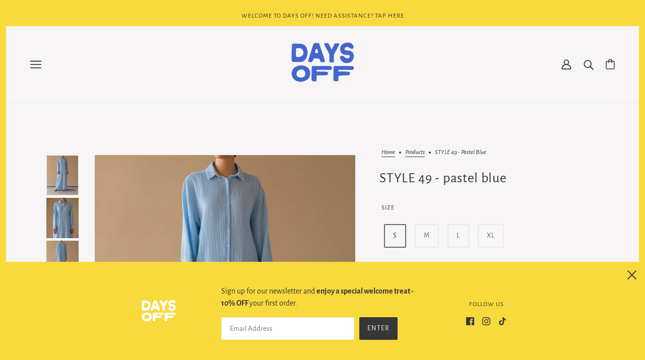

--- FILE ---
content_type: text/html; charset=utf-8
request_url: https://getdaysoff.com/products/style-49-pastel-blue
body_size: 31846
content:
<!doctype html>
<html class="no-js flexbox-gap" lang="en" dir="ltr">
  <head>
    <!-- Emerge Theme - Version 6.1.1 by Troop Themes - https://troopthemes.com/ -->

    <meta charset="UTF-8">
    <meta http-equiv="X-UA-Compatible" content="IE=edge">
    <meta name="viewport" content="width=device-width, initial-scale=1.0, maximum-scale=5.0"><meta name="description" content="Closed front v-neck kaftan with long sleeves."><link rel="preconnect" href="https://cdn.shopify.com">
    <link rel="preconnect" href="https://fonts.shopifycdn.com">
    <link rel="preconnect" href="https://monorail-edge.shopifysvc.com">

    <link rel="preload" href="//getdaysoff.com/cdn/shop/t/23/assets/theme--critical.css?v=181000684886670657071686223248" as="style">
    <link rel="preload" href="//getdaysoff.com/cdn/shop/t/23/assets/theme--async.css?v=11643532255133542451686223248" as="style">
    <link rel="preload" href="//getdaysoff.com/cdn/shop/t/23/assets/lazysizes.min.js?v=153084990365669432281686223247" as="script"><link rel="canonical" href="https://getdaysoff.com/products/style-49-pastel-blue"><link rel="shortcut icon" href="//getdaysoff.com/cdn/shop/files/Untitled-2_27084b92-06b4-4c13-9aa1-9b25f4f5d2b3.png?v=1688637934&width=32" type="image/png">
      <link rel="apple-touch-icon" href="//getdaysoff.com/cdn/shop/files/Untitled-2_27084b92-06b4-4c13-9aa1-9b25f4f5d2b3.png?v=1688637934&width=180"><title>STYLE 49 - pastel blue | Days Off</title><meta property="og:type" content="product" />
  <meta property="og:title" content="STYLE 49 - pastel blue" /><meta property="og:image" content="http://getdaysoff.com/cdn/shop/products/STYL49SKYBLUEF1.jpg?v=1646117206&width=1200" />
    <meta property="og:image:secure_url" content="https://getdaysoff.com/cdn/shop/products/STYL49SKYBLUEF1.jpg?v=1646117206&width=1200" />
    <meta property="og:image:width" content="1331" />
    <meta property="og:image:height" content="1664" /><meta property="og:image" content="http://getdaysoff.com/cdn/shop/products/STYL49SKYBLUED.jpg?v=1646117206&width=1200" />
    <meta property="og:image:secure_url" content="https://getdaysoff.com/cdn/shop/products/STYL49SKYBLUED.jpg?v=1646117206&width=1200" />
    <meta property="og:image:width" content="1331" />
    <meta property="og:image:height" content="1664" /><meta property="og:image" content="http://getdaysoff.com/cdn/shop/products/STYL49SKYBLUEB.jpg?v=1646117206&width=1200" />
    <meta property="og:image:secure_url" content="https://getdaysoff.com/cdn/shop/products/STYL49SKYBLUEB.jpg?v=1646117206&width=1200" />
    <meta property="og:image:width" content="1331" />
    <meta property="og:image:height" content="1664" /><meta property="og:price:currency" content="AED" />
  <meta
    property="og:price:amount"
    content="80.00"
  />

  <script type="application/ld+json">
    {
      "@context": "https://schema.org/",
      "@type": "Product",
      "name": "STYLE 49 - pastel blue",
      "image": ["//getdaysoff.com/cdn/shop/products/STYL49SKYBLUEF1.jpg?v=1646117206&width=1200",
"//getdaysoff.com/cdn/shop/products/STYL49SKYBLUED.jpg?v=1646117206&width=1200",
"//getdaysoff.com/cdn/shop/products/STYL49SKYBLUEB.jpg?v=1646117206&width=1200"
],
      "description": "DESCRIPTION AND DETAILSButton up shirt kaftan with long sleeves.OpaqueLightweight fabricFI...",
      "sku": "100049-W19-SM-PST-BLU",
      "brand": {
        "@type": "Brand",
        "name": "Days off"
      },"offers": {
        "@type": "Offer",
        "url": "/products/style-49-pastel-blue",
        "priceCurrency": "AED",
        "price": "80.00",
        "availability": "https://schema.org/InStock"
      }
    }
  </script><meta property="og:url" content="https://getdaysoff.com/products/style-49-pastel-blue" />
<meta property="og:site_name" content="Days Off" />
<meta property="og:description" content="Closed front v-neck kaftan with long sleeves." /><meta name="twitter:card" content="summary" />
<meta name="twitter:description" content="Closed front v-neck kaftan with long sleeves." /><meta name="twitter:title" content="STYLE 49 - pastel blue" /><meta
      name="twitter:image"
      content="https://getdaysoff.com/cdn/shop/products/STYL49SKYBLUEF1.jpg?v=1646117206&width=480"
    /><style>@font-face {
  font-family: "Alegreya Sans";
  font-weight: 400;
  font-style: normal;
  font-display: swap;
  src: url("//getdaysoff.com/cdn/fonts/alegreya_sans/alegreyasans_n4.e332e76eefe545db0f9180cd382ce06e2f88055f.woff2") format("woff2"),
       url("//getdaysoff.com/cdn/fonts/alegreya_sans/alegreyasans_n4.2f538e6a7581234d2f67054a40fbfd36d80c2e56.woff") format("woff");
}
@font-face {
  font-family: "Alegreya Sans";
  font-weight: 400;
  font-style: normal;
  font-display: swap;
  src: url("//getdaysoff.com/cdn/fonts/alegreya_sans/alegreyasans_n4.e332e76eefe545db0f9180cd382ce06e2f88055f.woff2") format("woff2"),
       url("//getdaysoff.com/cdn/fonts/alegreya_sans/alegreyasans_n4.2f538e6a7581234d2f67054a40fbfd36d80c2e56.woff") format("woff");
}
@font-face {
  font-family: "Alegreya Sans";
  font-weight: 400;
  font-style: normal;
  font-display: swap;
  src: url("//getdaysoff.com/cdn/fonts/alegreya_sans/alegreyasans_n4.e332e76eefe545db0f9180cd382ce06e2f88055f.woff2") format("woff2"),
       url("//getdaysoff.com/cdn/fonts/alegreya_sans/alegreyasans_n4.2f538e6a7581234d2f67054a40fbfd36d80c2e56.woff") format("woff");
}
@font-face {
  font-family: "Alegreya Sans";
  font-weight: 700;
  font-style: normal;
  font-display: swap;
  src: url("//getdaysoff.com/cdn/fonts/alegreya_sans/alegreyasans_n7.3d9476fb0ebeda6ade9688d66cdb9524e329b866.woff2") format("woff2"),
       url("//getdaysoff.com/cdn/fonts/alegreya_sans/alegreyasans_n7.f29cc7ebdc42d1112e7f77e7b4655fa02c985111.woff") format("woff");
}
@font-face {
  font-family: "Alegreya Sans";
  font-weight: 400;
  font-style: normal;
  font-display: swap;
  src: url("//getdaysoff.com/cdn/fonts/alegreya_sans/alegreyasans_n4.e332e76eefe545db0f9180cd382ce06e2f88055f.woff2") format("woff2"),
       url("//getdaysoff.com/cdn/fonts/alegreya_sans/alegreyasans_n4.2f538e6a7581234d2f67054a40fbfd36d80c2e56.woff") format("woff");
}
@font-face {
  font-family: "Alegreya Sans";
  font-weight: 700;
  font-style: normal;
  font-display: swap;
  src: url("//getdaysoff.com/cdn/fonts/alegreya_sans/alegreyasans_n7.3d9476fb0ebeda6ade9688d66cdb9524e329b866.woff2") format("woff2"),
       url("//getdaysoff.com/cdn/fonts/alegreya_sans/alegreyasans_n7.f29cc7ebdc42d1112e7f77e7b4655fa02c985111.woff") format("woff");
}
@font-face {
  font-family: "Alegreya Sans";
  font-weight: 400;
  font-style: italic;
  font-display: swap;
  src: url("//getdaysoff.com/cdn/fonts/alegreya_sans/alegreyasans_i4.7156278bb23e48db294dc221d52a46fdc0183947.woff2") format("woff2"),
       url("//getdaysoff.com/cdn/fonts/alegreya_sans/alegreyasans_i4.7283a068f87063ea0a478d58f299dd97afe5e064.woff") format("woff");
}
@font-face {
  font-family: "Alegreya Sans";
  font-weight: 700;
  font-style: italic;
  font-display: swap;
  src: url("//getdaysoff.com/cdn/fonts/alegreya_sans/alegreyasans_i7.55aed94c5c86deedc38bc8fc0b8f7fe64ec06c3a.woff2") format("woff2"),
       url("//getdaysoff.com/cdn/fonts/alegreya_sans/alegreyasans_i7.b894eb092626c7721e865b7909f1ef5f5df8d3ac.woff") format("woff");
}
</style><style>
  :root {
    --font--featured-heading--size: 38px;
    --font--section-heading--size: 28px;
    --font--block-heading--size: 20px;
    --font--heading--uppercase: normal;
    --font--paragraph--size: 16px;

    --font--heading--family: "Alegreya Sans", sans-serif;
    --font--heading--weight: 400;
    --font--heading--normal-weight: 400;
    --font--heading--style: normal;

    --font--accent--family: "Alegreya Sans", sans-serif;
    --font--accent--weight: 400;
    --font--accent--style: normal;
    --font--accent--size: 13px;

    --font--paragraph--family: "Alegreya Sans", sans-serif;
    --font--paragraph--weight: 400;
    --font--paragraph--style: normal;
    --font--bolder-paragraph--weight: 700;
  }
</style><style>
  :root {
    --color--accent-1: #4366cf;
    --color--accent-2: #f9da3c;
    --bg-color--light: #f7f5f5;
    --bg-color--dark: #222222;
    --bdr-color--badge: rgba(55, 55, 55, 0.05);
    --bdr-color--page: #f9da3c;
    --bg-color--body: #f7f5f5;
    --color--body: #373737;
    --color--body--light: #676767;
    --color--alternative: #f7f5f5;
    --color--link-underline: #373737;
    --color--button: #f7f5f5;
    --bdr-color--button: #f7f5f5;
    --bg-color--button: #373737;
    --bg-color--button--hover: #373737;
    --color--header--buttons: #4366cf;
    --color--contact-modal: #f7f5f5;
    --bg-color--contact-modal: #f9da3c;
    --color--popup: #373737;
    --bdr-color--general: #eaeaea;
    --bg-color--panel: #f7f7f7;
    --bg-color--placeholder: #ececec;
    --bg-color--textbox: #fff;

    --color--success: #4caf50;
    --color--fail: #d32f2f;
    --color--stars: black;
    --color--border-disabled: #d2d2d2;
    --color--button-disabled: #b9b9b9;

    --layout--border-width: 12px;
    --layout--mobile-border-width: 8px;

    /* shop pay */
    --payment-terms-background-color: #f7f5f5;

    /* js helpers */
    --sticky-offset: 0px;
  }
</style><style></style><script>
  var theme = theme || {};
  theme.libraries = theme.libraries || {};
  theme.local_storage = theme.local_storage || {};
  theme.settings = theme.settings || {};
  theme.scripts = theme.scripts || {};
  theme.styles = theme.styles || {};
  theme.swatches = theme.swatches || {};
  theme.translations = theme.translations || {};
  theme.urls = theme.urls || {};

  theme.libraries.masonry = '//getdaysoff.com/cdn/shop/t/23/assets/masonry.min.js?v=153413113355937702121686223247';
  theme.libraries.swipe = '//getdaysoff.com/cdn/shop/t/23/assets/swipe-listener.min.js?v=123039615894270182531686223248';
  theme.libraries.plyr = 'https://cdn.shopify.com/shopifycloud/plyr/v2.0/shopify-plyr';
  theme.libraries.vimeo = 'https://player.vimeo.com/api/player.js';
  theme.libraries.youtube = 'https://www.youtube.com/iframe_api';

  theme.local_storage.collection_layout = 'emerge_collection_layout';
  theme.local_storage.popup = 'emerge_popup'
  theme.local_storage.recent_products = 'emerge_recently_viewed';
  theme.local_storage.search_layout = 'emerge_search_layout';

  theme.settings.cart_type = 'page';
  theme.settings.money_format = "Dhs. {{amount}}";

  theme.translations.mailing_list_success_message = 'Thanks for signing up!';
  theme.translations.add_to_cart = 'Add to Cart';
  theme.translations.out_of_stock = 'Out of stock';
  theme.translations.unavailable = 'Unavailable';
  theme.translations.low_in_stock = {
    one: 'Only 1 item left',
    other: 'Only 2 items left'
  };

  theme.urls.all_products_collection = '/collections/all';
  theme.urls.cart = '/cart';
  theme.urls.cart_add = '/cart/add';
  theme.urls.cart_change = '/cart/change';
  theme.urls.cart_update = '/cart/update';
  theme.urls.product_recommendations = '/recommendations/products';
  theme.urls.predictive_search = '/search/suggest';
  theme.urls.search = '/search';

  
    theme.urls.root = '';
  

          theme.swatches['yellow-green'] = '#9acd32';
        

          theme.swatches['red'] = 'rgb(139,0,0)';
        

          theme.swatches['orange'] = 'orange.PNG';
        

          theme.swatches['stealthgrey'] = '//getdaysoff.com/cdn/shop/files/stealth-grey_100x.jpg?v=2029';
        
// LazySizes
  window.lazySizesConfig = window.lazySizesConfig || {};
  window.lazySizesConfig.expand = 1200;
  window.lazySizesConfig.loadMode = 3;
  window.lazySizesConfig.ricTimeout = 50;
</script>

<script>
  String.prototype.handleize = function () {
    return this.toLowerCase().replace(/[^a-z0-9]+/g, '-').replace(/-+/g, '-').replace(/^-|-$/g, '');
  };

  // Element extended methods
  Element.prototype.trigger = window.trigger = function(event, data = null) {
    const event_obj = data == null ? new Event(event) : new CustomEvent(event, { detail: data });
    this.dispatchEvent(event_obj);
  };

  Element.prototype.on = window.on = function(events, callback, options) {
    // save the namespaces on the element itself
    if (!this.namespaces) this.namespaces = {};

    events.split(' ').forEach(event => {
      this.namespaces[event] = callback;
      this.addEventListener(event.split('.')[0], callback, options);
    });
    return this;
  };

  Element.prototype.off = window.off = function(events) {
    if (!this.namespaces) return;

    events.split(' ').forEach(event => {
      this.removeEventListener(event.split('.')[0], this.namespaces[event]);
      delete this.namespaces[event];
    });
    return this;
  };

  Element.prototype.index = function() {
    return [...this.parentNode.children].indexOf(this);
  };

  Element.prototype.offset = function() {
    const rect = this.getBoundingClientRect();

    return {
      top: rect.top + window.pageYOffset,
      left: rect.left + window.pageXOffset
    };
  };

  Element.prototype.setStyles = function(styles = {}) {
    for (const property in styles) this.style[property] = styles[property];
    return this;
  }

  Element.prototype.remove = function() {
    return this.parentNode.removeChild(this);
  };

  // NodeList & Array extended methods
  NodeList.prototype.on = Array.prototype.on = function(events, callback, options) {
    this.forEach(element => {
      // save the namespaces on the element itself
      if (!element.namespaces) element.namespaces = {};

      events.split(' ').forEach(event => {
        element.namespaces[event] = callback;
        element.addEventListener(event.split('.')[0], callback, options);
      });
    });
  };

  NodeList.prototype.off = Array.prototype.off = function(events) {
    this.forEach(element => {
      if (!element.namespaces) return;

      events.split(' ').forEach(event => {
        element.removeEventListener(event.split('.')[0], element.namespaces[event]);
        delete element.namespaces[event];
      });
    });
  };

  NodeList.prototype.not = Array.prototype.not = function(arr_like_obj) {
    // this always returns an Array
    const new_array_of_elements = [];
    if (arr_like_obj instanceof HTMLElement) arr_like_obj = [arr_like_obj];

    this.forEach(element => {
      if (![...arr_like_obj].includes(element)) new_array_of_elements.push(element);
    });

    return new_array_of_elements;
  };

  // this global method is necessary for the youtube API, we can't use our own callback in this case
  // https://developers.google.com/youtube/iframe_api_reference#Requirements
  function onYouTubeIframeAPIReady() {
    window.trigger('theme:youtube:apiReady');
  }

  // Utility methods
  theme.utils = new class Utilities {
    constructor() {
      this.isTouchDevice = window.matchMedia('(pointer: coarse)').matches;this.updateRecentProducts('style-49-pastel-blue');}

    formatMoney(raw_amount) {
      const num_decimals = theme.settings.money_format.includes('no_decimals') ? 0 : 2;
      const locale = theme.settings.money_format.includes('comma') ? 'de-DE' : 'en-US';

      const formatter = Intl.NumberFormat(locale, {
        minimumFractionDigits: num_decimals,
        maximumFractionDigits: num_decimals
      });

      const formatted_amount = formatter.format(raw_amount / 100);
      
      return theme.settings.money_format.replace(/\{\{\s*(\w+)\s*\}\}/, formatted_amount);
    }

    getHiddenDimensions(element, strip_components = []) {
      const cloned_el = this.parseHtml(element.outerHTML, null, strip_components);
      cloned_el.setStyles({
        display: 'block',
        position: 'absolute',
        padding: element.style.padding,
        visibility: 'hidden',
      })

      element.parentNode ? element.parentNode.appendChild(cloned_el) : document.body.appendChild(cloned_el);
      const { offsetHeight: height, offsetWidth: width } = cloned_el;
      cloned_el.remove();
      return { height, width };
    }

    imagesLoaded(containers, callback, force_load) { // containers can be an element or array of elements
      if (containers instanceof HTMLElement) containers = [containers];

      let images = [], loaded_images = [];
      containers.forEach(container => {
        images = [...images, ...container.querySelectorAll('img, .placeholder--root svg')]
      });

      if (!images.length) {
        callback();
        return;
      }

      const loadImage = image => {
        loaded_images.push(image);
        loaded_images.length === images.length && callback();
      };

      images.forEach(image =>
        image.classList.contains('lazyloaded')
          ? loadImage(image) : image.on('lazyloaded', () => loadImage(image))
      );

      if (force_load) {
        const forceLoad = () => images.forEach(image => window.lazySizes.loader.unveil(image));
        const lazysizes = document.head.querySelector('script[src*="/assets/lazysizes.min.js"]');
        lazysizes.loaded
          ? forceLoad() : window.on('theme:lazySizes:loaded', () => forceLoad());
      }
    }

    libraryLoader(name, url, callback) {
      if (theme.scripts[name] === undefined) {
        theme.scripts[name] = 'requested';
        const script = document.createElement('script');
        script.src = url;
        script.onload = () => {
          theme.scripts[name] = 'loaded';
          callback && callback();
          window.trigger(`theme:${name}:loaded`);
        };
        document.body ? document.body.appendChild(script) : document.head.appendChild(script);
      } else if (callback && theme.scripts[name] === 'requested') {
        window.on(`theme:${name}:loaded`, callback);
      } else if (callback && theme.scripts[name] === 'loaded') callback();
    }

    parseHtml(html_string, selector, strip_components = []) {
      strip_components.forEach(component => { // remove web components so they don't init
        const regex = new RegExp(component, 'g');
        html_string = html_string.replace(regex, 'div')
      });

      const container = document.createElement('div');
      container.innerHTML = html_string;
      return selector ? container.querySelector(selector) : container.querySelector(':scope > *');
    }

    setSwatchColors(inputs = false) {
      if (!inputs) return

      inputs.forEach(input => {
        const swatch = input.nextElementSibling;
        const swatch_color = input.value.handleize();

        if (theme.swatches[swatch_color] === undefined) {
          swatch.style['background-color'] = swatch_color;
        } else if (theme.swatches[swatch_color].indexOf('cdn.shopify.com') > -1) {
          swatch.style['background-image'] = `url(${theme.swatches[swatch_color]})`;
        } else {
          swatch.style['background-color'] = theme.swatches[swatch_color];
        }
      });
    }

    stylesheetLoader(name, url, callback) {
      if (theme.styles[name] === undefined) {
        theme.styles[name] = 'requested';
        const stylesheet = document.createElement('link');
        stylesheet.rel = 'stylesheet';
        stylesheet.href = url;
        stylesheet.onload = () => {
          theme.styles[name] = 'loaded';
          callback && callback();
          window.trigger(`theme:${name}Styles:loaded`);
        }
        document.body ? document.body.appendChild(stylesheet) : document.head.appendChild(stylesheet);
      } else if (callback && theme.styles[name] === 'requested') {
        window.on(`theme:${name}Styles:loaded`, callback);
      } else if (callback && theme.styles[name] === 'loaded') callback();
    }

    getAvailableQuantity(product_id, { id, management, policy, quantity }, requested_quantity) {
      // if inventory isn't tracked we can add items indefinitely
      if (management !== 'shopify' || policy === 'continue') return true;

      const cart_quantity = theme.cart.basket[id] ? theme.cart.basket[id] : 0;
      let quantity_remaining = parseInt(quantity) - cart_quantity;

      if (quantity_remaining <= 0) {
        quantity_remaining = 0;
        window.trigger(`theme:product:${product_id}:updateQuantity`, 1);
      } else if (requested_quantity > quantity_remaining) {
        window.trigger(`theme:product:${product_id}:updateQuantity`, quantity_remaining);
      } else return requested_quantity;

      window.trigger('theme:feedbackBar:quantity', quantity_remaining);
      return false;
    }

    updateRecentProducts(handle) {
      const current_product_arr = [handle];
      const previous_product_str = localStorage.getItem(theme.local_storage.recent_products);
      const max_num_recents_stored = 4;
      let previous_product_arr, current_product_str, newly_visited_product = false;

      // first check if we have existing data or not
      if (previous_product_str) {
        previous_product_arr = JSON.parse(previous_product_str);

        if (previous_product_arr.indexOf(handle) === -1) newly_visited_product = true;
      } else {
        // localStorage accepts strings only, so we'll convert to string and set
        current_product_str = JSON.stringify(current_product_arr);
        localStorage.setItem(theme.local_storage.recent_products, current_product_str);
      }
      if (newly_visited_product) {
        if (previous_product_arr.length === max_num_recents_stored)
          previous_product_arr = previous_product_arr.slice(1);

        current_product_str = JSON.stringify(previous_product_arr.concat(current_product_arr));
        localStorage.setItem(theme.local_storage.recent_products, current_product_str);
      }
    }
  }
</script>
<script type="module">
  import "//getdaysoff.com/cdn/shop/t/23/assets/a11y.js?v=87024520441207146071686223246";
  import "//getdaysoff.com/cdn/shop/t/23/assets/media-queries.js?v=71639634187374033171686223247";
  import "//getdaysoff.com/cdn/shop/t/23/assets/radios.js?v=95698407015915903831686223248";
  import "//getdaysoff.com/cdn/shop/t/23/assets/transition.js?v=37854290330505103871686223248";
  import "//getdaysoff.com/cdn/shop/t/23/assets/general.js?v=59955297718068211381686223247";
  import "//getdaysoff.com/cdn/shop/t/23/assets/tab-order.js?v=32202179289059533031686223248";
  import "//getdaysoff.com/cdn/shop/t/23/assets/collapsible-row.js?v=110856763589962202001686223246";
  import "//getdaysoff.com/cdn/shop/t/23/assets/disclosure.js?v=120058172797747127321686223246";import "//getdaysoff.com/cdn/shop/t/23/assets/y-menu.js?v=105207714253058857401686223248";
    import "//getdaysoff.com/cdn/shop/t/23/assets/drawer.js?v=114553732616675757941686223246";
    import "//getdaysoff.com/cdn/shop/t/23/assets/cart.js?v=176791890645568373051686223246";import "//getdaysoff.com/cdn/shop/t/23/assets/quick-add.js?v=9194242142370013171686223248";
      import "//getdaysoff.com/cdn/shop/t/23/assets/product-quantity.js?v=110298665540820991921686223247";
      import "//getdaysoff.com/cdn/shop/t/23/assets/product-buy-buttons.js?v=151977144357733575631686223247";import "//getdaysoff.com/cdn/shop/t/23/assets/x-menu.js?v=66219797542912534631686223248";import "//getdaysoff.com/cdn/shop/t/23/assets/product-hover-image.js?v=70675701647970276621686223247";import "//getdaysoff.com/cdn/shop/t/23/assets/product-media--variants.js?v=119628969142671066791686223247";
    import "//getdaysoff.com/cdn/shop/t/23/assets/product-price.js?v=158189426169192202801686223247";
    import "//getdaysoff.com/cdn/shop/t/23/assets/product-options.js?v=136768145707927393611686223247";</script><script
      src="//getdaysoff.com/cdn/shop/t/23/assets/lazysizes.min.js?v=153084990365669432281686223247"
      async="async"
      onload="this.loaded=true;window.trigger('theme:lazySizes:loaded');"
    ></script><link href="//getdaysoff.com/cdn/shop/t/23/assets/theme--critical.css?v=181000684886670657071686223248" rel="stylesheet" media="all">
    <link
      href="//getdaysoff.com/cdn/shop/t/23/assets/theme--async.css?v=11643532255133542451686223248"
      rel="stylesheet"
      media="print"
      onload="this.media='all'"
    >

    <noscript>
      <style>
        .layout--template > *,
        .layout--footer-group > *,
        .popup-modal-close,
        .modal--root,
        .modal--window {
          opacity: 1;
        }
      </style>
      <link href="//getdaysoff.com/cdn/shop/t/23/assets/theme--async.css?v=11643532255133542451686223248" rel="stylesheet">
    </noscript>

    <script>window.performance && window.performance.mark && window.performance.mark('shopify.content_for_header.start');</script><meta name="google-site-verification" content="39cZ2mZ6iStbE7cVhrnIXTL9F1hDv_Ai--2Iv5w744Y">
<meta name="facebook-domain-verification" content="8f3udcwfcshxhhw6wo6f0a7gcgjl1a">
<meta id="shopify-digital-wallet" name="shopify-digital-wallet" content="/22380707920/digital_wallets/dialog">
<link rel="alternate" type="application/json+oembed" href="https://getdaysoff.com/products/style-49-pastel-blue.oembed">
<script async="async" src="/checkouts/internal/preloads.js?locale=en-AE"></script>
<script id="shopify-features" type="application/json">{"accessToken":"33a798cc05c0a52f7ebc5fda5ea22644","betas":["rich-media-storefront-analytics"],"domain":"getdaysoff.com","predictiveSearch":true,"shopId":22380707920,"locale":"en"}</script>
<script>var Shopify = Shopify || {};
Shopify.shop = "shop-days-off.myshopify.com";
Shopify.locale = "en";
Shopify.currency = {"active":"AED","rate":"1.0"};
Shopify.country = "AE";
Shopify.theme = {"name":"Emerge (LAUNCH)","id":122110607440,"schema_name":"Emerge","schema_version":"6.1.1","theme_store_id":833,"role":"main"};
Shopify.theme.handle = "null";
Shopify.theme.style = {"id":null,"handle":null};
Shopify.cdnHost = "getdaysoff.com/cdn";
Shopify.routes = Shopify.routes || {};
Shopify.routes.root = "/";</script>
<script type="module">!function(o){(o.Shopify=o.Shopify||{}).modules=!0}(window);</script>
<script>!function(o){function n(){var o=[];function n(){o.push(Array.prototype.slice.apply(arguments))}return n.q=o,n}var t=o.Shopify=o.Shopify||{};t.loadFeatures=n(),t.autoloadFeatures=n()}(window);</script>
<script id="shop-js-analytics" type="application/json">{"pageType":"product"}</script>
<script defer="defer" async type="module" src="//getdaysoff.com/cdn/shopifycloud/shop-js/modules/v2/client.init-shop-cart-sync_BdyHc3Nr.en.esm.js"></script>
<script defer="defer" async type="module" src="//getdaysoff.com/cdn/shopifycloud/shop-js/modules/v2/chunk.common_Daul8nwZ.esm.js"></script>
<script type="module">
  await import("//getdaysoff.com/cdn/shopifycloud/shop-js/modules/v2/client.init-shop-cart-sync_BdyHc3Nr.en.esm.js");
await import("//getdaysoff.com/cdn/shopifycloud/shop-js/modules/v2/chunk.common_Daul8nwZ.esm.js");

  window.Shopify.SignInWithShop?.initShopCartSync?.({"fedCMEnabled":true,"windoidEnabled":true});

</script>
<script>(function() {
  var isLoaded = false;
  function asyncLoad() {
    if (isLoaded) return;
    isLoaded = true;
    var urls = ["https:\/\/productoptions.w3apps.co\/js\/options.js?shop=shop-days-off.myshopify.com"];
    for (var i = 0; i < urls.length; i++) {
      var s = document.createElement('script');
      s.type = 'text/javascript';
      s.async = true;
      s.src = urls[i];
      var x = document.getElementsByTagName('script')[0];
      x.parentNode.insertBefore(s, x);
    }
  };
  if(window.attachEvent) {
    window.attachEvent('onload', asyncLoad);
  } else {
    window.addEventListener('load', asyncLoad, false);
  }
})();</script>
<script id="__st">var __st={"a":22380707920,"offset":14400,"reqid":"8561c4a4-3094-4ce8-9a22-2b55a7a0d15f-1769026621","pageurl":"getdaysoff.com\/products\/style-49-pastel-blue","u":"61f4e7c8fe42","p":"product","rtyp":"product","rid":6649793937488};</script>
<script>window.ShopifyPaypalV4VisibilityTracking = true;</script>
<script id="captcha-bootstrap">!function(){'use strict';const t='contact',e='account',n='new_comment',o=[[t,t],['blogs',n],['comments',n],[t,'customer']],c=[[e,'customer_login'],[e,'guest_login'],[e,'recover_customer_password'],[e,'create_customer']],r=t=>t.map((([t,e])=>`form[action*='/${t}']:not([data-nocaptcha='true']) input[name='form_type'][value='${e}']`)).join(','),a=t=>()=>t?[...document.querySelectorAll(t)].map((t=>t.form)):[];function s(){const t=[...o],e=r(t);return a(e)}const i='password',u='form_key',d=['recaptcha-v3-token','g-recaptcha-response','h-captcha-response',i],f=()=>{try{return window.sessionStorage}catch{return}},m='__shopify_v',_=t=>t.elements[u];function p(t,e,n=!1){try{const o=window.sessionStorage,c=JSON.parse(o.getItem(e)),{data:r}=function(t){const{data:e,action:n}=t;return t[m]||n?{data:e,action:n}:{data:t,action:n}}(c);for(const[e,n]of Object.entries(r))t.elements[e]&&(t.elements[e].value=n);n&&o.removeItem(e)}catch(o){console.error('form repopulation failed',{error:o})}}const l='form_type',E='cptcha';function T(t){t.dataset[E]=!0}const w=window,h=w.document,L='Shopify',v='ce_forms',y='captcha';let A=!1;((t,e)=>{const n=(g='f06e6c50-85a8-45c8-87d0-21a2b65856fe',I='https://cdn.shopify.com/shopifycloud/storefront-forms-hcaptcha/ce_storefront_forms_captcha_hcaptcha.v1.5.2.iife.js',D={infoText:'Protected by hCaptcha',privacyText:'Privacy',termsText:'Terms'},(t,e,n)=>{const o=w[L][v],c=o.bindForm;if(c)return c(t,g,e,D).then(n);var r;o.q.push([[t,g,e,D],n]),r=I,A||(h.body.append(Object.assign(h.createElement('script'),{id:'captcha-provider',async:!0,src:r})),A=!0)});var g,I,D;w[L]=w[L]||{},w[L][v]=w[L][v]||{},w[L][v].q=[],w[L][y]=w[L][y]||{},w[L][y].protect=function(t,e){n(t,void 0,e),T(t)},Object.freeze(w[L][y]),function(t,e,n,w,h,L){const[v,y,A,g]=function(t,e,n){const i=e?o:[],u=t?c:[],d=[...i,...u],f=r(d),m=r(i),_=r(d.filter((([t,e])=>n.includes(e))));return[a(f),a(m),a(_),s()]}(w,h,L),I=t=>{const e=t.target;return e instanceof HTMLFormElement?e:e&&e.form},D=t=>v().includes(t);t.addEventListener('submit',(t=>{const e=I(t);if(!e)return;const n=D(e)&&!e.dataset.hcaptchaBound&&!e.dataset.recaptchaBound,o=_(e),c=g().includes(e)&&(!o||!o.value);(n||c)&&t.preventDefault(),c&&!n&&(function(t){try{if(!f())return;!function(t){const e=f();if(!e)return;const n=_(t);if(!n)return;const o=n.value;o&&e.removeItem(o)}(t);const e=Array.from(Array(32),(()=>Math.random().toString(36)[2])).join('');!function(t,e){_(t)||t.append(Object.assign(document.createElement('input'),{type:'hidden',name:u})),t.elements[u].value=e}(t,e),function(t,e){const n=f();if(!n)return;const o=[...t.querySelectorAll(`input[type='${i}']`)].map((({name:t})=>t)),c=[...d,...o],r={};for(const[a,s]of new FormData(t).entries())c.includes(a)||(r[a]=s);n.setItem(e,JSON.stringify({[m]:1,action:t.action,data:r}))}(t,e)}catch(e){console.error('failed to persist form',e)}}(e),e.submit())}));const S=(t,e)=>{t&&!t.dataset[E]&&(n(t,e.some((e=>e===t))),T(t))};for(const o of['focusin','change'])t.addEventListener(o,(t=>{const e=I(t);D(e)&&S(e,y())}));const B=e.get('form_key'),M=e.get(l),P=B&&M;t.addEventListener('DOMContentLoaded',(()=>{const t=y();if(P)for(const e of t)e.elements[l].value===M&&p(e,B);[...new Set([...A(),...v().filter((t=>'true'===t.dataset.shopifyCaptcha))])].forEach((e=>S(e,t)))}))}(h,new URLSearchParams(w.location.search),n,t,e,['guest_login'])})(!0,!0)}();</script>
<script integrity="sha256-4kQ18oKyAcykRKYeNunJcIwy7WH5gtpwJnB7kiuLZ1E=" data-source-attribution="shopify.loadfeatures" defer="defer" src="//getdaysoff.com/cdn/shopifycloud/storefront/assets/storefront/load_feature-a0a9edcb.js" crossorigin="anonymous"></script>
<script data-source-attribution="shopify.dynamic_checkout.dynamic.init">var Shopify=Shopify||{};Shopify.PaymentButton=Shopify.PaymentButton||{isStorefrontPortableWallets:!0,init:function(){window.Shopify.PaymentButton.init=function(){};var t=document.createElement("script");t.src="https://getdaysoff.com/cdn/shopifycloud/portable-wallets/latest/portable-wallets.en.js",t.type="module",document.head.appendChild(t)}};
</script>
<script data-source-attribution="shopify.dynamic_checkout.buyer_consent">
  function portableWalletsHideBuyerConsent(e){var t=document.getElementById("shopify-buyer-consent"),n=document.getElementById("shopify-subscription-policy-button");t&&n&&(t.classList.add("hidden"),t.setAttribute("aria-hidden","true"),n.removeEventListener("click",e))}function portableWalletsShowBuyerConsent(e){var t=document.getElementById("shopify-buyer-consent"),n=document.getElementById("shopify-subscription-policy-button");t&&n&&(t.classList.remove("hidden"),t.removeAttribute("aria-hidden"),n.addEventListener("click",e))}window.Shopify?.PaymentButton&&(window.Shopify.PaymentButton.hideBuyerConsent=portableWalletsHideBuyerConsent,window.Shopify.PaymentButton.showBuyerConsent=portableWalletsShowBuyerConsent);
</script>
<script data-source-attribution="shopify.dynamic_checkout.cart.bootstrap">document.addEventListener("DOMContentLoaded",(function(){function t(){return document.querySelector("shopify-accelerated-checkout-cart, shopify-accelerated-checkout")}if(t())Shopify.PaymentButton.init();else{new MutationObserver((function(e,n){t()&&(Shopify.PaymentButton.init(),n.disconnect())})).observe(document.body,{childList:!0,subtree:!0})}}));
</script>

<script>window.performance && window.performance.mark && window.performance.mark('shopify.content_for_header.end');</script>

    
<script src="//getdaysoff.com/cdn/shopifycloud/storefront/assets/themes_support/api.jquery-7ab1a3a4.js" type="text/javascript"></script>

<style>
  .options-hidden{display:none !important;}
  </style>
  <link href="https://monorail-edge.shopifysvc.com" rel="dns-prefetch">
<script>(function(){if ("sendBeacon" in navigator && "performance" in window) {try {var session_token_from_headers = performance.getEntriesByType('navigation')[0].serverTiming.find(x => x.name == '_s').description;} catch {var session_token_from_headers = undefined;}var session_cookie_matches = document.cookie.match(/_shopify_s=([^;]*)/);var session_token_from_cookie = session_cookie_matches && session_cookie_matches.length === 2 ? session_cookie_matches[1] : "";var session_token = session_token_from_headers || session_token_from_cookie || "";function handle_abandonment_event(e) {var entries = performance.getEntries().filter(function(entry) {return /monorail-edge.shopifysvc.com/.test(entry.name);});if (!window.abandonment_tracked && entries.length === 0) {window.abandonment_tracked = true;var currentMs = Date.now();var navigation_start = performance.timing.navigationStart;var payload = {shop_id: 22380707920,url: window.location.href,navigation_start,duration: currentMs - navigation_start,session_token,page_type: "product"};window.navigator.sendBeacon("https://monorail-edge.shopifysvc.com/v1/produce", JSON.stringify({schema_id: "online_store_buyer_site_abandonment/1.1",payload: payload,metadata: {event_created_at_ms: currentMs,event_sent_at_ms: currentMs}}));}}window.addEventListener('pagehide', handle_abandonment_event);}}());</script>
<script id="web-pixels-manager-setup">(function e(e,d,r,n,o){if(void 0===o&&(o={}),!Boolean(null===(a=null===(i=window.Shopify)||void 0===i?void 0:i.analytics)||void 0===a?void 0:a.replayQueue)){var i,a;window.Shopify=window.Shopify||{};var t=window.Shopify;t.analytics=t.analytics||{};var s=t.analytics;s.replayQueue=[],s.publish=function(e,d,r){return s.replayQueue.push([e,d,r]),!0};try{self.performance.mark("wpm:start")}catch(e){}var l=function(){var e={modern:/Edge?\/(1{2}[4-9]|1[2-9]\d|[2-9]\d{2}|\d{4,})\.\d+(\.\d+|)|Firefox\/(1{2}[4-9]|1[2-9]\d|[2-9]\d{2}|\d{4,})\.\d+(\.\d+|)|Chrom(ium|e)\/(9{2}|\d{3,})\.\d+(\.\d+|)|(Maci|X1{2}).+ Version\/(15\.\d+|(1[6-9]|[2-9]\d|\d{3,})\.\d+)([,.]\d+|)( \(\w+\)|)( Mobile\/\w+|) Safari\/|Chrome.+OPR\/(9{2}|\d{3,})\.\d+\.\d+|(CPU[ +]OS|iPhone[ +]OS|CPU[ +]iPhone|CPU IPhone OS|CPU iPad OS)[ +]+(15[._]\d+|(1[6-9]|[2-9]\d|\d{3,})[._]\d+)([._]\d+|)|Android:?[ /-](13[3-9]|1[4-9]\d|[2-9]\d{2}|\d{4,})(\.\d+|)(\.\d+|)|Android.+Firefox\/(13[5-9]|1[4-9]\d|[2-9]\d{2}|\d{4,})\.\d+(\.\d+|)|Android.+Chrom(ium|e)\/(13[3-9]|1[4-9]\d|[2-9]\d{2}|\d{4,})\.\d+(\.\d+|)|SamsungBrowser\/([2-9]\d|\d{3,})\.\d+/,legacy:/Edge?\/(1[6-9]|[2-9]\d|\d{3,})\.\d+(\.\d+|)|Firefox\/(5[4-9]|[6-9]\d|\d{3,})\.\d+(\.\d+|)|Chrom(ium|e)\/(5[1-9]|[6-9]\d|\d{3,})\.\d+(\.\d+|)([\d.]+$|.*Safari\/(?![\d.]+ Edge\/[\d.]+$))|(Maci|X1{2}).+ Version\/(10\.\d+|(1[1-9]|[2-9]\d|\d{3,})\.\d+)([,.]\d+|)( \(\w+\)|)( Mobile\/\w+|) Safari\/|Chrome.+OPR\/(3[89]|[4-9]\d|\d{3,})\.\d+\.\d+|(CPU[ +]OS|iPhone[ +]OS|CPU[ +]iPhone|CPU IPhone OS|CPU iPad OS)[ +]+(10[._]\d+|(1[1-9]|[2-9]\d|\d{3,})[._]\d+)([._]\d+|)|Android:?[ /-](13[3-9]|1[4-9]\d|[2-9]\d{2}|\d{4,})(\.\d+|)(\.\d+|)|Mobile Safari.+OPR\/([89]\d|\d{3,})\.\d+\.\d+|Android.+Firefox\/(13[5-9]|1[4-9]\d|[2-9]\d{2}|\d{4,})\.\d+(\.\d+|)|Android.+Chrom(ium|e)\/(13[3-9]|1[4-9]\d|[2-9]\d{2}|\d{4,})\.\d+(\.\d+|)|Android.+(UC? ?Browser|UCWEB|U3)[ /]?(15\.([5-9]|\d{2,})|(1[6-9]|[2-9]\d|\d{3,})\.\d+)\.\d+|SamsungBrowser\/(5\.\d+|([6-9]|\d{2,})\.\d+)|Android.+MQ{2}Browser\/(14(\.(9|\d{2,})|)|(1[5-9]|[2-9]\d|\d{3,})(\.\d+|))(\.\d+|)|K[Aa][Ii]OS\/(3\.\d+|([4-9]|\d{2,})\.\d+)(\.\d+|)/},d=e.modern,r=e.legacy,n=navigator.userAgent;return n.match(d)?"modern":n.match(r)?"legacy":"unknown"}(),u="modern"===l?"modern":"legacy",c=(null!=n?n:{modern:"",legacy:""})[u],f=function(e){return[e.baseUrl,"/wpm","/b",e.hashVersion,"modern"===e.buildTarget?"m":"l",".js"].join("")}({baseUrl:d,hashVersion:r,buildTarget:u}),m=function(e){var d=e.version,r=e.bundleTarget,n=e.surface,o=e.pageUrl,i=e.monorailEndpoint;return{emit:function(e){var a=e.status,t=e.errorMsg,s=(new Date).getTime(),l=JSON.stringify({metadata:{event_sent_at_ms:s},events:[{schema_id:"web_pixels_manager_load/3.1",payload:{version:d,bundle_target:r,page_url:o,status:a,surface:n,error_msg:t},metadata:{event_created_at_ms:s}}]});if(!i)return console&&console.warn&&console.warn("[Web Pixels Manager] No Monorail endpoint provided, skipping logging."),!1;try{return self.navigator.sendBeacon.bind(self.navigator)(i,l)}catch(e){}var u=new XMLHttpRequest;try{return u.open("POST",i,!0),u.setRequestHeader("Content-Type","text/plain"),u.send(l),!0}catch(e){return console&&console.warn&&console.warn("[Web Pixels Manager] Got an unhandled error while logging to Monorail."),!1}}}}({version:r,bundleTarget:l,surface:e.surface,pageUrl:self.location.href,monorailEndpoint:e.monorailEndpoint});try{o.browserTarget=l,function(e){var d=e.src,r=e.async,n=void 0===r||r,o=e.onload,i=e.onerror,a=e.sri,t=e.scriptDataAttributes,s=void 0===t?{}:t,l=document.createElement("script"),u=document.querySelector("head"),c=document.querySelector("body");if(l.async=n,l.src=d,a&&(l.integrity=a,l.crossOrigin="anonymous"),s)for(var f in s)if(Object.prototype.hasOwnProperty.call(s,f))try{l.dataset[f]=s[f]}catch(e){}if(o&&l.addEventListener("load",o),i&&l.addEventListener("error",i),u)u.appendChild(l);else{if(!c)throw new Error("Did not find a head or body element to append the script");c.appendChild(l)}}({src:f,async:!0,onload:function(){if(!function(){var e,d;return Boolean(null===(d=null===(e=window.Shopify)||void 0===e?void 0:e.analytics)||void 0===d?void 0:d.initialized)}()){var d=window.webPixelsManager.init(e)||void 0;if(d){var r=window.Shopify.analytics;r.replayQueue.forEach((function(e){var r=e[0],n=e[1],o=e[2];d.publishCustomEvent(r,n,o)})),r.replayQueue=[],r.publish=d.publishCustomEvent,r.visitor=d.visitor,r.initialized=!0}}},onerror:function(){return m.emit({status:"failed",errorMsg:"".concat(f," has failed to load")})},sri:function(e){var d=/^sha384-[A-Za-z0-9+/=]+$/;return"string"==typeof e&&d.test(e)}(c)?c:"",scriptDataAttributes:o}),m.emit({status:"loading"})}catch(e){m.emit({status:"failed",errorMsg:(null==e?void 0:e.message)||"Unknown error"})}}})({shopId: 22380707920,storefrontBaseUrl: "https://getdaysoff.com",extensionsBaseUrl: "https://extensions.shopifycdn.com/cdn/shopifycloud/web-pixels-manager",monorailEndpoint: "https://monorail-edge.shopifysvc.com/unstable/produce_batch",surface: "storefront-renderer",enabledBetaFlags: ["2dca8a86"],webPixelsConfigList: [{"id":"309723216","configuration":"{\"config\":\"{\\\"pixel_id\\\":\\\"GT-TQLVBSS\\\",\\\"target_country\\\":\\\"AE\\\",\\\"gtag_events\\\":[{\\\"type\\\":\\\"purchase\\\",\\\"action_label\\\":\\\"MC-HSGTLSJPFL\\\"},{\\\"type\\\":\\\"page_view\\\",\\\"action_label\\\":\\\"MC-HSGTLSJPFL\\\"},{\\\"type\\\":\\\"view_item\\\",\\\"action_label\\\":\\\"MC-HSGTLSJPFL\\\"}],\\\"enable_monitoring_mode\\\":false}\"}","eventPayloadVersion":"v1","runtimeContext":"OPEN","scriptVersion":"b2a88bafab3e21179ed38636efcd8a93","type":"APP","apiClientId":1780363,"privacyPurposes":[],"dataSharingAdjustments":{"protectedCustomerApprovalScopes":["read_customer_address","read_customer_email","read_customer_name","read_customer_personal_data","read_customer_phone"]}},{"id":"42926160","eventPayloadVersion":"v1","runtimeContext":"LAX","scriptVersion":"1","type":"CUSTOM","privacyPurposes":["MARKETING"],"name":"Meta pixel (migrated)"},{"id":"67534928","eventPayloadVersion":"v1","runtimeContext":"LAX","scriptVersion":"1","type":"CUSTOM","privacyPurposes":["ANALYTICS"],"name":"Google Analytics tag (migrated)"},{"id":"shopify-app-pixel","configuration":"{}","eventPayloadVersion":"v1","runtimeContext":"STRICT","scriptVersion":"0450","apiClientId":"shopify-pixel","type":"APP","privacyPurposes":["ANALYTICS","MARKETING"]},{"id":"shopify-custom-pixel","eventPayloadVersion":"v1","runtimeContext":"LAX","scriptVersion":"0450","apiClientId":"shopify-pixel","type":"CUSTOM","privacyPurposes":["ANALYTICS","MARKETING"]}],isMerchantRequest: false,initData: {"shop":{"name":"Days Off","paymentSettings":{"currencyCode":"AED"},"myshopifyDomain":"shop-days-off.myshopify.com","countryCode":"AE","storefrontUrl":"https:\/\/getdaysoff.com"},"customer":null,"cart":null,"checkout":null,"productVariants":[{"price":{"amount":80.0,"currencyCode":"AED"},"product":{"title":"STYLE 49 - pastel blue","vendor":"Days off","id":"6649793937488","untranslatedTitle":"STYLE 49 - pastel blue","url":"\/products\/style-49-pastel-blue","type":""},"id":"39670565175376","image":{"src":"\/\/getdaysoff.com\/cdn\/shop\/products\/STYL49SKYBLUEF1.jpg?v=1646117206"},"sku":"100049-W19-SM-PST-BLU","title":"S","untranslatedTitle":"S"},{"price":{"amount":80.0,"currencyCode":"AED"},"product":{"title":"STYLE 49 - pastel blue","vendor":"Days off","id":"6649793937488","untranslatedTitle":"STYLE 49 - pastel blue","url":"\/products\/style-49-pastel-blue","type":""},"id":"39670565208144","image":{"src":"\/\/getdaysoff.com\/cdn\/shop\/products\/STYL49SKYBLUEF1.jpg?v=1646117206"},"sku":"100049-W19-MD-PST-BLU","title":"M","untranslatedTitle":"M"},{"price":{"amount":80.0,"currencyCode":"AED"},"product":{"title":"STYLE 49 - pastel blue","vendor":"Days off","id":"6649793937488","untranslatedTitle":"STYLE 49 - pastel blue","url":"\/products\/style-49-pastel-blue","type":""},"id":"39670565240912","image":{"src":"\/\/getdaysoff.com\/cdn\/shop\/products\/STYL49SKYBLUEF1.jpg?v=1646117206"},"sku":"100049-W19-LG-PST-BLU","title":"L","untranslatedTitle":"L"},{"price":{"amount":80.0,"currencyCode":"AED"},"product":{"title":"STYLE 49 - pastel blue","vendor":"Days off","id":"6649793937488","untranslatedTitle":"STYLE 49 - pastel blue","url":"\/products\/style-49-pastel-blue","type":""},"id":"39670565273680","image":{"src":"\/\/getdaysoff.com\/cdn\/shop\/products\/STYL49SKYBLUEF1.jpg?v=1646117206"},"sku":"100049-W19-XL-PST-BLU","title":"XL","untranslatedTitle":"XL"}],"purchasingCompany":null},},"https://getdaysoff.com/cdn","fcfee988w5aeb613cpc8e4bc33m6693e112",{"modern":"","legacy":""},{"shopId":"22380707920","storefrontBaseUrl":"https:\/\/getdaysoff.com","extensionBaseUrl":"https:\/\/extensions.shopifycdn.com\/cdn\/shopifycloud\/web-pixels-manager","surface":"storefront-renderer","enabledBetaFlags":"[\"2dca8a86\"]","isMerchantRequest":"false","hashVersion":"fcfee988w5aeb613cpc8e4bc33m6693e112","publish":"custom","events":"[[\"page_viewed\",{}],[\"product_viewed\",{\"productVariant\":{\"price\":{\"amount\":80.0,\"currencyCode\":\"AED\"},\"product\":{\"title\":\"STYLE 49 - pastel blue\",\"vendor\":\"Days off\",\"id\":\"6649793937488\",\"untranslatedTitle\":\"STYLE 49 - pastel blue\",\"url\":\"\/products\/style-49-pastel-blue\",\"type\":\"\"},\"id\":\"39670565175376\",\"image\":{\"src\":\"\/\/getdaysoff.com\/cdn\/shop\/products\/STYL49SKYBLUEF1.jpg?v=1646117206\"},\"sku\":\"100049-W19-SM-PST-BLU\",\"title\":\"S\",\"untranslatedTitle\":\"S\"}}]]"});</script><script>
  window.ShopifyAnalytics = window.ShopifyAnalytics || {};
  window.ShopifyAnalytics.meta = window.ShopifyAnalytics.meta || {};
  window.ShopifyAnalytics.meta.currency = 'AED';
  var meta = {"product":{"id":6649793937488,"gid":"gid:\/\/shopify\/Product\/6649793937488","vendor":"Days off","type":"","handle":"style-49-pastel-blue","variants":[{"id":39670565175376,"price":8000,"name":"STYLE 49 - pastel blue - S","public_title":"S","sku":"100049-W19-SM-PST-BLU"},{"id":39670565208144,"price":8000,"name":"STYLE 49 - pastel blue - M","public_title":"M","sku":"100049-W19-MD-PST-BLU"},{"id":39670565240912,"price":8000,"name":"STYLE 49 - pastel blue - L","public_title":"L","sku":"100049-W19-LG-PST-BLU"},{"id":39670565273680,"price":8000,"name":"STYLE 49 - pastel blue - XL","public_title":"XL","sku":"100049-W19-XL-PST-BLU"}],"remote":false},"page":{"pageType":"product","resourceType":"product","resourceId":6649793937488,"requestId":"8561c4a4-3094-4ce8-9a22-2b55a7a0d15f-1769026621"}};
  for (var attr in meta) {
    window.ShopifyAnalytics.meta[attr] = meta[attr];
  }
</script>
<script class="analytics">
  (function () {
    var customDocumentWrite = function(content) {
      var jquery = null;

      if (window.jQuery) {
        jquery = window.jQuery;
      } else if (window.Checkout && window.Checkout.$) {
        jquery = window.Checkout.$;
      }

      if (jquery) {
        jquery('body').append(content);
      }
    };

    var hasLoggedConversion = function(token) {
      if (token) {
        return document.cookie.indexOf('loggedConversion=' + token) !== -1;
      }
      return false;
    }

    var setCookieIfConversion = function(token) {
      if (token) {
        var twoMonthsFromNow = new Date(Date.now());
        twoMonthsFromNow.setMonth(twoMonthsFromNow.getMonth() + 2);

        document.cookie = 'loggedConversion=' + token + '; expires=' + twoMonthsFromNow;
      }
    }

    var trekkie = window.ShopifyAnalytics.lib = window.trekkie = window.trekkie || [];
    if (trekkie.integrations) {
      return;
    }
    trekkie.methods = [
      'identify',
      'page',
      'ready',
      'track',
      'trackForm',
      'trackLink'
    ];
    trekkie.factory = function(method) {
      return function() {
        var args = Array.prototype.slice.call(arguments);
        args.unshift(method);
        trekkie.push(args);
        return trekkie;
      };
    };
    for (var i = 0; i < trekkie.methods.length; i++) {
      var key = trekkie.methods[i];
      trekkie[key] = trekkie.factory(key);
    }
    trekkie.load = function(config) {
      trekkie.config = config || {};
      trekkie.config.initialDocumentCookie = document.cookie;
      var first = document.getElementsByTagName('script')[0];
      var script = document.createElement('script');
      script.type = 'text/javascript';
      script.onerror = function(e) {
        var scriptFallback = document.createElement('script');
        scriptFallback.type = 'text/javascript';
        scriptFallback.onerror = function(error) {
                var Monorail = {
      produce: function produce(monorailDomain, schemaId, payload) {
        var currentMs = new Date().getTime();
        var event = {
          schema_id: schemaId,
          payload: payload,
          metadata: {
            event_created_at_ms: currentMs,
            event_sent_at_ms: currentMs
          }
        };
        return Monorail.sendRequest("https://" + monorailDomain + "/v1/produce", JSON.stringify(event));
      },
      sendRequest: function sendRequest(endpointUrl, payload) {
        // Try the sendBeacon API
        if (window && window.navigator && typeof window.navigator.sendBeacon === 'function' && typeof window.Blob === 'function' && !Monorail.isIos12()) {
          var blobData = new window.Blob([payload], {
            type: 'text/plain'
          });

          if (window.navigator.sendBeacon(endpointUrl, blobData)) {
            return true;
          } // sendBeacon was not successful

        } // XHR beacon

        var xhr = new XMLHttpRequest();

        try {
          xhr.open('POST', endpointUrl);
          xhr.setRequestHeader('Content-Type', 'text/plain');
          xhr.send(payload);
        } catch (e) {
          console.log(e);
        }

        return false;
      },
      isIos12: function isIos12() {
        return window.navigator.userAgent.lastIndexOf('iPhone; CPU iPhone OS 12_') !== -1 || window.navigator.userAgent.lastIndexOf('iPad; CPU OS 12_') !== -1;
      }
    };
    Monorail.produce('monorail-edge.shopifysvc.com',
      'trekkie_storefront_load_errors/1.1',
      {shop_id: 22380707920,
      theme_id: 122110607440,
      app_name: "storefront",
      context_url: window.location.href,
      source_url: "//getdaysoff.com/cdn/s/trekkie.storefront.cd680fe47e6c39ca5d5df5f0a32d569bc48c0f27.min.js"});

        };
        scriptFallback.async = true;
        scriptFallback.src = '//getdaysoff.com/cdn/s/trekkie.storefront.cd680fe47e6c39ca5d5df5f0a32d569bc48c0f27.min.js';
        first.parentNode.insertBefore(scriptFallback, first);
      };
      script.async = true;
      script.src = '//getdaysoff.com/cdn/s/trekkie.storefront.cd680fe47e6c39ca5d5df5f0a32d569bc48c0f27.min.js';
      first.parentNode.insertBefore(script, first);
    };
    trekkie.load(
      {"Trekkie":{"appName":"storefront","development":false,"defaultAttributes":{"shopId":22380707920,"isMerchantRequest":null,"themeId":122110607440,"themeCityHash":"17340534030504648747","contentLanguage":"en","currency":"AED","eventMetadataId":"4dcf97a2-3e68-4e5c-babb-a9185b5c151a"},"isServerSideCookieWritingEnabled":true,"monorailRegion":"shop_domain","enabledBetaFlags":["65f19447"]},"Session Attribution":{},"S2S":{"facebookCapiEnabled":true,"source":"trekkie-storefront-renderer","apiClientId":580111}}
    );

    var loaded = false;
    trekkie.ready(function() {
      if (loaded) return;
      loaded = true;

      window.ShopifyAnalytics.lib = window.trekkie;

      var originalDocumentWrite = document.write;
      document.write = customDocumentWrite;
      try { window.ShopifyAnalytics.merchantGoogleAnalytics.call(this); } catch(error) {};
      document.write = originalDocumentWrite;

      window.ShopifyAnalytics.lib.page(null,{"pageType":"product","resourceType":"product","resourceId":6649793937488,"requestId":"8561c4a4-3094-4ce8-9a22-2b55a7a0d15f-1769026621","shopifyEmitted":true});

      var match = window.location.pathname.match(/checkouts\/(.+)\/(thank_you|post_purchase)/)
      var token = match? match[1]: undefined;
      if (!hasLoggedConversion(token)) {
        setCookieIfConversion(token);
        window.ShopifyAnalytics.lib.track("Viewed Product",{"currency":"AED","variantId":39670565175376,"productId":6649793937488,"productGid":"gid:\/\/shopify\/Product\/6649793937488","name":"STYLE 49 - pastel blue - S","price":"80.00","sku":"100049-W19-SM-PST-BLU","brand":"Days off","variant":"S","category":"","nonInteraction":true,"remote":false},undefined,undefined,{"shopifyEmitted":true});
      window.ShopifyAnalytics.lib.track("monorail:\/\/trekkie_storefront_viewed_product\/1.1",{"currency":"AED","variantId":39670565175376,"productId":6649793937488,"productGid":"gid:\/\/shopify\/Product\/6649793937488","name":"STYLE 49 - pastel blue - S","price":"80.00","sku":"100049-W19-SM-PST-BLU","brand":"Days off","variant":"S","category":"","nonInteraction":true,"remote":false,"referer":"https:\/\/getdaysoff.com\/products\/style-49-pastel-blue"});
      }
    });


        var eventsListenerScript = document.createElement('script');
        eventsListenerScript.async = true;
        eventsListenerScript.src = "//getdaysoff.com/cdn/shopifycloud/storefront/assets/shop_events_listener-3da45d37.js";
        document.getElementsByTagName('head')[0].appendChild(eventsListenerScript);

})();</script>
  <script>
  if (!window.ga || (window.ga && typeof window.ga !== 'function')) {
    window.ga = function ga() {
      (window.ga.q = window.ga.q || []).push(arguments);
      if (window.Shopify && window.Shopify.analytics && typeof window.Shopify.analytics.publish === 'function') {
        window.Shopify.analytics.publish("ga_stub_called", {}, {sendTo: "google_osp_migration"});
      }
      console.error("Shopify's Google Analytics stub called with:", Array.from(arguments), "\nSee https://help.shopify.com/manual/promoting-marketing/pixels/pixel-migration#google for more information.");
    };
    if (window.Shopify && window.Shopify.analytics && typeof window.Shopify.analytics.publish === 'function') {
      window.Shopify.analytics.publish("ga_stub_initialized", {}, {sendTo: "google_osp_migration"});
    }
  }
</script>
<script
  defer
  src="https://getdaysoff.com/cdn/shopifycloud/perf-kit/shopify-perf-kit-3.0.4.min.js"
  data-application="storefront-renderer"
  data-shop-id="22380707920"
  data-render-region="gcp-us-central1"
  data-page-type="product"
  data-theme-instance-id="122110607440"
  data-theme-name="Emerge"
  data-theme-version="6.1.1"
  data-monorail-region="shop_domain"
  data-resource-timing-sampling-rate="10"
  data-shs="true"
  data-shs-beacon="true"
  data-shs-export-with-fetch="true"
  data-shs-logs-sample-rate="1"
  data-shs-beacon-endpoint="https://getdaysoff.com/api/collect"
></script>
</head>

  <body
    class="template--product page--style-49-pastel-blue"
    data-theme-id="833"
    data-theme-name="emerge"
    data-theme-version="6.1.1"data-show-border>
    <!--[if IE]>
      <div style="text-align:center;padding:72px 16px;">
        Browser unsupported, please update or try an alternative
      </div>
      <style>
        .layout--viewport { display: none; }
      </style>
    <![endif]-->

    <a data-item="a11y-button" href='#main-content'>Skip to main content</a>

    <div class="layout--viewport" data-drawer-status="closed">
      <div class="layout--main-content">
        <header class="layout--header-group"><!-- BEGIN sections: header-group -->
<div id="shopify-section-sections--14508842385488__announcement" class="shopify-section shopify-section-group-header-group"><div
    class="announcement--root"
    data-section-id="sections--14508842385488__announcement"
    data-section-type="announcement"
    data-background-color="accent-2"
    data-light-text="false"
    data-spacing="none"
  ><a class="announcement--link" href="https://api.whatsapp.com/send?phone=971525278210"><div class="announcement--wrapper"><div class="announcement--text" data-item="accent-text">WELCOME TO DAYS OFF! NEED ASSISTANCE? TAP HERE</div></div></a></div></div><div id="shopify-section-sections--14508842385488__header" class="shopify-section shopify-section-group-header-group section--header"><script type="module">
    import '//getdaysoff.com/cdn/shop/t/23/assets/header.js?v=55390027338098572081686223247';
  </script>
<header-root
  class="header--root"
  data-section-id="sections--14508842385488__header"
  data-section-type="header"
  data-background-color="none"
  data-light-text="false"
>
  <div class="header--y-menu-for-drawer" style="display:none;"><y-menu-root class="y-menu">
  <ul class="y-menu--level-1--container">
    
<li
        class="y-menu--level-1--link"
        data-item="nav-text"
        data-y-menu--depth="1"
        data-y-menu--open="false"
        data-link-id="new-in"
      ><a href="https://getdaysoff.com/collections/moroccan-dream">NEW IN</a></li><li
        class="y-menu--level-1--link"
        data-item="nav-text"
        data-y-menu--depth="1"
        data-y-menu--open="false"
        data-link-id="shop-by-collection"
      ><a href="/collections">SHOP BY COLLECTION</a></li><li
        class="y-menu--level-1--link"
        data-item="nav-text"
        data-y-menu--depth="1"
        data-y-menu--open="false"
        data-link-id="shop-all"
      ><a href="/collections/shop-all">SHOP ALL</a></li><li
        class="y-menu--level-1--link"
        data-item="nav-text"
        data-y-menu--depth="1"
        data-y-menu--open="false"
        data-link-id="outlet"
      ><a href="/collections/outlet">OUTLET</a></li><li
        class="y-menu--level-1--link"
        data-item="nav-text"
        data-y-menu--depth="1"
        data-y-menu--open="false"
        data-link-id="sale"
      ><a href="/collections/sale">SALE</a></li><li
        class="y-menu--level-1--link"
        data-item="nav-text"
        data-y-menu--depth="1"
        data-y-menu--open="false"
        data-link-id="kids"
      ><a href="/collections/kids-collection">KIDS</a></li></ul></y-menu-root></div><transition-root
    class="header--container"
    data-background-color="none"
    data-light-text="false"
  >
    <div class="header--left-side">
      <div class="header--main-menu"><x-menu-root
  class="x-menu"
  data-item="nav-text"
  data-x-menu--align=""
  data-x-menu--overlap
  data-x-menu--overlap-parent="2"
  style="display:inline-block;"
><div class="x-menu--overlap-icon">
      <div
        tabindex="0"
        data-drawer-open="left"
        data-drawer-view="menu"
        aria-haspopup="menu"
      ><svg class="icon--root icon--menu" width="22" height="16" viewBox="0 0 22 16" xmlns="http://www.w3.org/2000/svg">
      <path d="M0 2.4V.6h22v1.8H0Zm0 6.584v-1.8h22v1.8H0Zm0 6.584v-1.8h22v1.8H0Z" fill="#000" fill-rule="nonzero" />
    </svg></div>
    </div><ul class="x-menu--level-1--container"><li
        class="x-menu--level-1--link"
        data-x-menu--depth="1"
        data-x-menu--open="false"
        data-state="closed"
        data-link-id="new-in"
      ><a href="https://getdaysoff.com/collections/moroccan-dream"><span>NEW IN</span></a></li><li
        class="x-menu--level-1--link"
        data-x-menu--depth="1"
        data-x-menu--open="false"
        data-state="closed"
        data-link-id="shop-by-collection"
      ><a href="/collections"><span>SHOP BY COLLECTION</span></a></li><li
        class="x-menu--level-1--link"
        data-x-menu--depth="1"
        data-x-menu--open="false"
        data-state="closed"
        data-link-id="shop-all"
      ><a href="/collections/shop-all"><span>SHOP ALL</span></a></li><li
        class="x-menu--level-1--link"
        data-x-menu--depth="1"
        data-x-menu--open="false"
        data-state="closed"
        data-link-id="outlet"
      ><a href="/collections/outlet"><span>OUTLET</span></a></li><li
        class="x-menu--level-1--link"
        data-x-menu--depth="1"
        data-x-menu--open="false"
        data-state="closed"
        data-link-id="sale"
      ><a href="/collections/sale"><span>SALE</span></a></li><li
        class="x-menu--level-1--link"
        data-x-menu--depth="1"
        data-x-menu--open="false"
        data-state="closed"
        data-link-id="kids"
      ><a href="/collections/kids-collection"><span>KIDS</span></a></li></ul></x-menu-root></div>
    </div>

    <div class="header--center"><div class="header--logo"><div
  class="logo--root"
  data-type="image"
  itemscope
  itemtype="https://schema.org/Organization"
>
  <a
    class="logo--wrapper"
    href="/"
    title="Days Off"
    itemprop="url"
  ><img
        class="logo--image"
        src="//getdaysoff.com/cdn/shop/files/Logo_3A.gif?v=1694411074&width=250"
        srcset="//getdaysoff.com/cdn/shop/files/Logo_3A.gif?v=1694411074&width=125 1x, //getdaysoff.com/cdn/shop/files/Logo_3A.gif?v=1694411074&width=250 2x"
        alt="Days Off"
        itemprop="logo"
        width="250"
        height="160"style="object-position:50.0% 50.0%">
      <style>
        .logo--image {
          height: auto;
          width: 125px;
        }

        @media only screen and (max-width: 767px) {
          .logo--image {
            width: 94px;
          }
        }
      </style></a>
</div></div></div>

    <div class="header--right-side"><div class="header--account" data-item="nav-text"><div class="login">
  <a
    href="/account/login"
    
  ><svg class="icon--root icon--account" width="20" height="20" viewBox="0 0 20 20" xmlns="http://www.w3.org/2000/svg">
      <path d="M13.33 9.78a9.654 9.654 0 0 1 6.32 9.06.9.9 0 0 1-.9.9H1.25a.9.9 0 0 1-.9-.9 9.654 9.654 0 0 1 6.32-9.06 5.342 5.342 0 1 1 6.66 0ZM10 9.145a3.542 3.542 0 1 0 0-7.085 3.542 3.542 0 0 0 0 7.085Zm7.799 8.795a7.851 7.851 0 0 0-15.598 0h15.598Z" fill="#000" fill-rule="nonzero" />
    </svg></a>
</div>
</div>

        <div class="mobile-nav--login--for-drawer" style="display:none;"><div class="login">
  <a
    href="/account/login"
    
      data-mq="small-medium"
    
  ><svg class="icon--root icon--account" width="20" height="20" viewBox="0 0 20 20" xmlns="http://www.w3.org/2000/svg">
      <path d="M13.33 9.78a9.654 9.654 0 0 1 6.32 9.06.9.9 0 0 1-.9.9H1.25a.9.9 0 0 1-.9-.9 9.654 9.654 0 0 1 6.32-9.06 5.342 5.342 0 1 1 6.66 0ZM10 9.145a3.542 3.542 0 1 0 0-7.085 3.542 3.542 0 0 0 0 7.085Zm7.799 8.795a7.851 7.851 0 0 0-15.598 0h15.598Z" fill="#000" fill-rule="nonzero" />
    </svg></a>
</div>
</div><a
          class="header--search"
          data-drawer-open="top"
          data-drawer-view="search"
          tabindex="0"
          aria-label="Search"
        ><svg class="icon--root icon--search" width="20" height="20" viewBox="0 0 20 20" xmlns="http://www.w3.org/2000/svg">
      <path d="m14.37 12.86 5.636 5.637-1.414 1.414-5.633-5.632a7.627 7.627 0 0 1-4.688 1.604c-4.256 0-7.707-3.483-7.707-7.78 0-4.297 3.45-7.78 7.707-7.78s7.707 3.483 7.707 7.78c0 1.792-.6 3.442-1.608 4.758ZM8.27 14.084c3.259 0 5.907-2.673 5.907-5.98 0-3.306-2.648-5.98-5.907-5.98-3.258 0-5.907 2.674-5.907 5.98 0 3.307 2.649 5.98 5.907 5.98Z" fill="#000" fill-rule="nonzero" />
    </svg></a>

        <div class="mobile-nav--search--for-drawer" style="display:none;">
          <a
            data-drawer-open="top"
            data-drawer-view="search"
            tabindex="0"
            aria-label="Search"
            data-mq="small-medium"
          ><svg class="icon--root icon--search" width="20" height="20" viewBox="0 0 20 20" xmlns="http://www.w3.org/2000/svg">
      <path d="m14.37 12.86 5.636 5.637-1.414 1.414-5.633-5.632a7.627 7.627 0 0 1-4.688 1.604c-4.256 0-7.707-3.483-7.707-7.78 0-4.297 3.45-7.78 7.707-7.78s7.707 3.483 7.707 7.78c0 1.792-.6 3.442-1.608 4.758ZM8.27 14.084c3.259 0 5.907-2.673 5.907-5.98 0-3.306-2.648-5.98-5.907-5.98-3.258 0-5.907 2.674-5.907 5.98 0 3.307 2.649 5.98 5.907 5.98Z" fill="#000" fill-rule="nonzero" />
    </svg></a>
        </div><div class="header--cart" data-item="button">
        <div class="header--cart-button"><div class="cart--external--icon" data-item-count="0">
  <a
    class="header--cart-toggle"
    aria-label="Cart"
    
      href="/cart"
    
  ><svg class="icon--root icon--bag" width="18" height="21" viewBox="0 0 18 21" xmlns="http://www.w3.org/2000/svg">
      <path d="M5.156 3.99A3.837 3.837 0 0 1 9 .3a3.837 3.837 0 0 1 3.844 3.69h4.49l.389 14.704a1.75 1.75 0 0 1-1.704 1.795H2.027a1.75 1.75 0 0 1-1.75-1.75l.001-.046L.674 3.99h4.482Zm1.502 0h4.684A2.337 2.337 0 0 0 9 1.8a2.337 2.337 0 0 0-2.342 2.19Zm-1.506 1.5H2.135l-.358 13.243v.007c0 .138.112.25.25.25h13.946a.251.251 0 0 0 .25-.257L15.874 5.49h-3.026v2.823h-1.5V5.49H6.652v2.823h-1.5V5.49Z" fill="#000" fill-rule="nonzero" />
    </svg><span class="cart--external--total-price"></span><span class="cart--external--total-items"></span></a>
</div></div>
      </div>
    </div>
  </transition-root>

  <noscript>
    <div
      class="header--container"
      data-background-color="none"
      data-light-text="false"
    >
      <div class="header--center">
        <div class="header--logo"><div
  class="logo--root"
  data-type="image"
  itemscope
  itemtype="https://schema.org/Organization"
>
  <a
    class="logo--wrapper"
    href="/"
    title="Days Off"
    itemprop="url"
  ><img
        class="logo--image"
        src="//getdaysoff.com/cdn/shop/files/Logo_3A.gif?v=1694411074&width=250"
        srcset="//getdaysoff.com/cdn/shop/files/Logo_3A.gif?v=1694411074&width=125 1x, //getdaysoff.com/cdn/shop/files/Logo_3A.gif?v=1694411074&width=250 2x"
        alt="Days Off"
        itemprop="logo"
        width="250"
        height="160"style="object-position:50.0% 50.0%">
      <style>
        .logo--image {
          height: auto;
          width: 125px;
        }

        @media only screen and (max-width: 767px) {
          .logo--image {
            width: 94px;
          }
        }
      </style></a>
</div></div>
      </div>

      <div class="header--right-side"><div class="header--account" data-item="nav-text"><div class="login">
  <a
    href="/account/login"
    
  >Account</a>
</div>
</div><div class="header-cart" data-item="accent-text">
          <a href="/cart">Cart</a>
        </div>
      </div>

      <div class="header--second-row">
        <div class="header--main-menu"><style>
    @media only screen and (min-width: 768px) {
      .x-menu--level-1--container {
        display: flex;
        flex-wrap: wrap;
      }
    }
  </style><x-menu-root
  class="x-menu"
  data-item="nav-text"
  data-x-menu--align=""
  data-x-menu--overlap
  data-x-menu--overlap-parent="2"
  style="display:inline-block;"
><div class="x-menu--overlap-icon">
      <div
        tabindex="0"
        data-drawer-open="left"
        data-drawer-view="menu"
        aria-haspopup="menu"
      ><svg class="icon--root icon--menu" width="22" height="16" viewBox="0 0 22 16" xmlns="http://www.w3.org/2000/svg">
      <path d="M0 2.4V.6h22v1.8H0Zm0 6.584v-1.8h22v1.8H0Zm0 6.584v-1.8h22v1.8H0Z" fill="#000" fill-rule="nonzero" />
    </svg></div>
    </div><ul class="x-menu--level-1--container"><li
        class="x-menu--level-1--link"
        data-x-menu--depth="1"
        data-x-menu--open="false"
        data-state="closed"
        data-link-id="new-in"
      ><a href="https://getdaysoff.com/collections/moroccan-dream"><span>NEW IN</span></a></li><li
        class="x-menu--level-1--link"
        data-x-menu--depth="1"
        data-x-menu--open="false"
        data-state="closed"
        data-link-id="shop-by-collection"
      ><a href="/collections"><span>SHOP BY COLLECTION</span></a></li><li
        class="x-menu--level-1--link"
        data-x-menu--depth="1"
        data-x-menu--open="false"
        data-state="closed"
        data-link-id="shop-all"
      ><a href="/collections/shop-all"><span>SHOP ALL</span></a></li><li
        class="x-menu--level-1--link"
        data-x-menu--depth="1"
        data-x-menu--open="false"
        data-state="closed"
        data-link-id="outlet"
      ><a href="/collections/outlet"><span>OUTLET</span></a></li><li
        class="x-menu--level-1--link"
        data-x-menu--depth="1"
        data-x-menu--open="false"
        data-state="closed"
        data-link-id="sale"
      ><a href="/collections/sale"><span>SALE</span></a></li><li
        class="x-menu--level-1--link"
        data-x-menu--depth="1"
        data-x-menu--open="false"
        data-state="closed"
        data-link-id="kids"
      ><a href="/collections/kids-collection"><span>KIDS</span></a></li></ul></x-menu-root></div>
      </div>
    </div>
  </noscript>
</header-root>

</div>
<!-- END sections: header-group --></header>

        <main class="layout--template" id="main-content">
          <div id="shopify-section-template--14508842025040__main" class="shopify-section section--product-page"><link
    href="//getdaysoff.com/cdn/shop/t/23/assets/product-page.css?v=105935475871159167771686223247"
    rel="stylesheet"
    onload="this.loaded=true;window.trigger('theme:product-pageStyles:loaded');"
  >
<div
  class="product-page--root"
  data-product-id="6649793937488-template--14508842025040__main"
  data-section-id="template--14508842025040__main"
  data-section-type="product_page"
  data-container-width="4"
  data-spacing-above="true"
  data-spacing-below="true"
  data-text-alignment="left"
  style="--text-column-width:40%;--media-gap:5px;--thumbnail-width:80px;"
>
  <div class="product-page--wrapper"><div class="product-page--desktop-container" data-mq="medium-large"><script type="module">
    import '//getdaysoff.com/cdn/shop/t/23/assets/product-thumbs.js?v=139142322624345551341686223247';
  </script>
<script type="module">
    import "//getdaysoff.com/cdn/shop/t/23/assets/product-video.js?v=66487510603054289051686223247";
  </script><script type="module">
    import "//getdaysoff.com/cdn/shop/t/23/assets/product-zoom.js?v=165637900944211143301686223247";
  </script><product-media-variants
  class="product-media--variants--root"
  data-id="6649793937488-template--14508842025040__main"
  data-layout="thumbnails"
  data-variant-scroll="true"
><modal-root class="product-media--variants" data-modal-view="product-media"><div
    class="product-media--container"data-container="panel"
      data-columns="1"><div
  class="product-media--root"
  data-id="21964974882896"
  data-active="true"
  data-media-type="image"
  style="--product-media--aspect-ratio:0.8;"
><product-zoom-root
          class="product-zoom--root modal--link"
          data-id="21964974882896"
          data-magnify="1.7"tabindex="0"
            aria-label="Enlarge product image">
          <div class="product-zoom--wrapper"><div
  class="image--root"
  data-parallax=""
  data-darken=""
  data-darken-mobile=""
  style="--aspect-ratio:0.7999;--mobile-aspect-ratio:0.7999;--focal-point:50.0% 50.0%;--mobile-focal-point:50.0% 50.0%;--image-width:100%;"
>
  <picture class="image--container"><img
      class="lazyload"
      data-src="//getdaysoff.com/cdn/shop/products/STYL49SKYBLUEF1.jpg?v=1646117206"
      data-srcset="//getdaysoff.com/cdn/shop/products/STYL49SKYBLUEF1.jpg?v=1646117206&width=200 200w, //getdaysoff.com/cdn/shop/products/STYL49SKYBLUEF1.jpg?v=1646117206&width=400 400w, //getdaysoff.com/cdn/shop/products/STYL49SKYBLUEF1.jpg?v=1646117206&width=600 600w, //getdaysoff.com/cdn/shop/products/STYL49SKYBLUEF1.jpg?v=1646117206&width=700 700w, //getdaysoff.com/cdn/shop/products/STYL49SKYBLUEF1.jpg?v=1646117206&width=800 800w, //getdaysoff.com/cdn/shop/products/STYL49SKYBLUEF1.jpg?v=1646117206&width=900 900w, //getdaysoff.com/cdn/shop/products/STYL49SKYBLUEF1.jpg?v=1646117206&width=1000 1000w, //getdaysoff.com/cdn/shop/products/STYL49SKYBLUEF1.jpg?v=1646117206&width=1200 1200w, //getdaysoff.com/cdn/shop/products/STYL49SKYBLUEF1.jpg?v=1646117206&width=1331 1331w"
      data-sizes="auto"
      alt="STYLE 49 - pastel blue"
      height="1664"
      width="1331"
    />
  </picture>

  <noscript>
    <img
      src="//getdaysoff.com/cdn/shop/products/STYL49SKYBLUEF1.jpg?v=1646117206"
      srcset="//getdaysoff.com/cdn/shop/products/STYL49SKYBLUEF1.jpg?v=1646117206&width=200 200w, //getdaysoff.com/cdn/shop/products/STYL49SKYBLUEF1.jpg?v=1646117206&width=400 400w, //getdaysoff.com/cdn/shop/products/STYL49SKYBLUEF1.jpg?v=1646117206&width=600 600w, //getdaysoff.com/cdn/shop/products/STYL49SKYBLUEF1.jpg?v=1646117206&width=700 700w, //getdaysoff.com/cdn/shop/products/STYL49SKYBLUEF1.jpg?v=1646117206&width=800 800w, //getdaysoff.com/cdn/shop/products/STYL49SKYBLUEF1.jpg?v=1646117206&width=900 900w, //getdaysoff.com/cdn/shop/products/STYL49SKYBLUEF1.jpg?v=1646117206&width=1000 1000w, //getdaysoff.com/cdn/shop/products/STYL49SKYBLUEF1.jpg?v=1646117206&width=1200 1200w, //getdaysoff.com/cdn/shop/products/STYL49SKYBLUEF1.jpg?v=1646117206&width=1331 1331w"
      alt="STYLE 49 - pastel blue"
      height="1664"
      width="1331"
    >
  </noscript>
</div></div>

          <div class="product-zoom--enlarged"><div
  class="image--root"
  data-parallax=""
  data-darken=""
  data-darken-mobile=""
  style="--aspect-ratio:0.7999;--mobile-aspect-ratio:0.7999;--focal-point:50.0% 50.0%;--mobile-focal-point:50.0% 50.0%;--image-width:100%;"
>
  <picture class="image--container"><img
      class="lazyload"
      data-src="//getdaysoff.com/cdn/shop/products/STYL49SKYBLUEF1.jpg?v=1646117206"
      data-srcset="//getdaysoff.com/cdn/shop/products/STYL49SKYBLUEF1.jpg?v=1646117206&width=200 200w, //getdaysoff.com/cdn/shop/products/STYL49SKYBLUEF1.jpg?v=1646117206&width=400 400w, //getdaysoff.com/cdn/shop/products/STYL49SKYBLUEF1.jpg?v=1646117206&width=600 600w, //getdaysoff.com/cdn/shop/products/STYL49SKYBLUEF1.jpg?v=1646117206&width=700 700w, //getdaysoff.com/cdn/shop/products/STYL49SKYBLUEF1.jpg?v=1646117206&width=800 800w, //getdaysoff.com/cdn/shop/products/STYL49SKYBLUEF1.jpg?v=1646117206&width=900 900w, //getdaysoff.com/cdn/shop/products/STYL49SKYBLUEF1.jpg?v=1646117206&width=1000 1000w, //getdaysoff.com/cdn/shop/products/STYL49SKYBLUEF1.jpg?v=1646117206&width=1200 1200w, //getdaysoff.com/cdn/shop/products/STYL49SKYBLUEF1.jpg?v=1646117206&width=1331 1331w"
      data-sizes="auto"
      alt="STYLE 49 - pastel blue"
      height="1664"
      width="1331"
    />
  </picture>

  <noscript>
    <img
      src="//getdaysoff.com/cdn/shop/products/STYL49SKYBLUEF1.jpg?v=1646117206"
      srcset="//getdaysoff.com/cdn/shop/products/STYL49SKYBLUEF1.jpg?v=1646117206&width=200 200w, //getdaysoff.com/cdn/shop/products/STYL49SKYBLUEF1.jpg?v=1646117206&width=400 400w, //getdaysoff.com/cdn/shop/products/STYL49SKYBLUEF1.jpg?v=1646117206&width=600 600w, //getdaysoff.com/cdn/shop/products/STYL49SKYBLUEF1.jpg?v=1646117206&width=700 700w, //getdaysoff.com/cdn/shop/products/STYL49SKYBLUEF1.jpg?v=1646117206&width=800 800w, //getdaysoff.com/cdn/shop/products/STYL49SKYBLUEF1.jpg?v=1646117206&width=900 900w, //getdaysoff.com/cdn/shop/products/STYL49SKYBLUEF1.jpg?v=1646117206&width=1000 1000w, //getdaysoff.com/cdn/shop/products/STYL49SKYBLUEF1.jpg?v=1646117206&width=1200 1200w, //getdaysoff.com/cdn/shop/products/STYL49SKYBLUEF1.jpg?v=1646117206&width=1331 1331w"
      alt="STYLE 49 - pastel blue"
      height="1664"
      width="1331"
    >
  </noscript>
</div></div>
        </product-zoom-root></div><div
  class="product-media--root"
  data-id="21964974784592"
  data-active="false"
  data-media-type="image"
  style="--product-media--aspect-ratio:0.8;"
><product-zoom-root
          class="product-zoom--root modal--link"
          data-id="21964974784592"
          data-magnify="1.7"tabindex="0"
            aria-label="Enlarge product image">
          <div class="product-zoom--wrapper"><div
  class="image--root"
  data-parallax=""
  data-darken=""
  data-darken-mobile=""
  style="--aspect-ratio:0.7999;--mobile-aspect-ratio:0.7999;--focal-point:50.0% 50.0%;--mobile-focal-point:50.0% 50.0%;--image-width:100%;"
>
  <picture class="image--container"><img
      class="lazyload"
      data-src="//getdaysoff.com/cdn/shop/products/STYL49SKYBLUED.jpg?v=1646117206"
      data-srcset="//getdaysoff.com/cdn/shop/products/STYL49SKYBLUED.jpg?v=1646117206&width=200 200w, //getdaysoff.com/cdn/shop/products/STYL49SKYBLUED.jpg?v=1646117206&width=400 400w, //getdaysoff.com/cdn/shop/products/STYL49SKYBLUED.jpg?v=1646117206&width=600 600w, //getdaysoff.com/cdn/shop/products/STYL49SKYBLUED.jpg?v=1646117206&width=700 700w, //getdaysoff.com/cdn/shop/products/STYL49SKYBLUED.jpg?v=1646117206&width=800 800w, //getdaysoff.com/cdn/shop/products/STYL49SKYBLUED.jpg?v=1646117206&width=900 900w, //getdaysoff.com/cdn/shop/products/STYL49SKYBLUED.jpg?v=1646117206&width=1000 1000w, //getdaysoff.com/cdn/shop/products/STYL49SKYBLUED.jpg?v=1646117206&width=1200 1200w, //getdaysoff.com/cdn/shop/products/STYL49SKYBLUED.jpg?v=1646117206&width=1331 1331w"
      data-sizes="auto"
      alt="STYLE 49 - pastel blue"
      height="1664"
      width="1331"
    />
  </picture>

  <noscript>
    <img
      src="//getdaysoff.com/cdn/shop/products/STYL49SKYBLUED.jpg?v=1646117206"
      srcset="//getdaysoff.com/cdn/shop/products/STYL49SKYBLUED.jpg?v=1646117206&width=200 200w, //getdaysoff.com/cdn/shop/products/STYL49SKYBLUED.jpg?v=1646117206&width=400 400w, //getdaysoff.com/cdn/shop/products/STYL49SKYBLUED.jpg?v=1646117206&width=600 600w, //getdaysoff.com/cdn/shop/products/STYL49SKYBLUED.jpg?v=1646117206&width=700 700w, //getdaysoff.com/cdn/shop/products/STYL49SKYBLUED.jpg?v=1646117206&width=800 800w, //getdaysoff.com/cdn/shop/products/STYL49SKYBLUED.jpg?v=1646117206&width=900 900w, //getdaysoff.com/cdn/shop/products/STYL49SKYBLUED.jpg?v=1646117206&width=1000 1000w, //getdaysoff.com/cdn/shop/products/STYL49SKYBLUED.jpg?v=1646117206&width=1200 1200w, //getdaysoff.com/cdn/shop/products/STYL49SKYBLUED.jpg?v=1646117206&width=1331 1331w"
      alt="STYLE 49 - pastel blue"
      height="1664"
      width="1331"
    >
  </noscript>
</div></div>

          <div class="product-zoom--enlarged"><div
  class="image--root"
  data-parallax=""
  data-darken=""
  data-darken-mobile=""
  style="--aspect-ratio:0.7999;--mobile-aspect-ratio:0.7999;--focal-point:50.0% 50.0%;--mobile-focal-point:50.0% 50.0%;--image-width:100%;"
>
  <picture class="image--container"><img
      class="lazyload"
      data-src="//getdaysoff.com/cdn/shop/products/STYL49SKYBLUED.jpg?v=1646117206"
      data-srcset="//getdaysoff.com/cdn/shop/products/STYL49SKYBLUED.jpg?v=1646117206&width=200 200w, //getdaysoff.com/cdn/shop/products/STYL49SKYBLUED.jpg?v=1646117206&width=400 400w, //getdaysoff.com/cdn/shop/products/STYL49SKYBLUED.jpg?v=1646117206&width=600 600w, //getdaysoff.com/cdn/shop/products/STYL49SKYBLUED.jpg?v=1646117206&width=700 700w, //getdaysoff.com/cdn/shop/products/STYL49SKYBLUED.jpg?v=1646117206&width=800 800w, //getdaysoff.com/cdn/shop/products/STYL49SKYBLUED.jpg?v=1646117206&width=900 900w, //getdaysoff.com/cdn/shop/products/STYL49SKYBLUED.jpg?v=1646117206&width=1000 1000w, //getdaysoff.com/cdn/shop/products/STYL49SKYBLUED.jpg?v=1646117206&width=1200 1200w, //getdaysoff.com/cdn/shop/products/STYL49SKYBLUED.jpg?v=1646117206&width=1331 1331w"
      data-sizes="auto"
      alt="STYLE 49 - pastel blue"
      height="1664"
      width="1331"
    />
  </picture>

  <noscript>
    <img
      src="//getdaysoff.com/cdn/shop/products/STYL49SKYBLUED.jpg?v=1646117206"
      srcset="//getdaysoff.com/cdn/shop/products/STYL49SKYBLUED.jpg?v=1646117206&width=200 200w, //getdaysoff.com/cdn/shop/products/STYL49SKYBLUED.jpg?v=1646117206&width=400 400w, //getdaysoff.com/cdn/shop/products/STYL49SKYBLUED.jpg?v=1646117206&width=600 600w, //getdaysoff.com/cdn/shop/products/STYL49SKYBLUED.jpg?v=1646117206&width=700 700w, //getdaysoff.com/cdn/shop/products/STYL49SKYBLUED.jpg?v=1646117206&width=800 800w, //getdaysoff.com/cdn/shop/products/STYL49SKYBLUED.jpg?v=1646117206&width=900 900w, //getdaysoff.com/cdn/shop/products/STYL49SKYBLUED.jpg?v=1646117206&width=1000 1000w, //getdaysoff.com/cdn/shop/products/STYL49SKYBLUED.jpg?v=1646117206&width=1200 1200w, //getdaysoff.com/cdn/shop/products/STYL49SKYBLUED.jpg?v=1646117206&width=1331 1331w"
      alt="STYLE 49 - pastel blue"
      height="1664"
      width="1331"
    >
  </noscript>
</div></div>
        </product-zoom-root></div><div
  class="product-media--root"
  data-id="21964974751824"
  data-active="false"
  data-media-type="image"
  style="--product-media--aspect-ratio:0.8;"
><product-zoom-root
          class="product-zoom--root modal--link"
          data-id="21964974751824"
          data-magnify="1.7"tabindex="0"
            aria-label="Enlarge product image">
          <div class="product-zoom--wrapper"><div
  class="image--root"
  data-parallax=""
  data-darken=""
  data-darken-mobile=""
  style="--aspect-ratio:0.7999;--mobile-aspect-ratio:0.7999;--focal-point:50.0% 50.0%;--mobile-focal-point:50.0% 50.0%;--image-width:100%;"
>
  <picture class="image--container"><img
      class="lazyload"
      data-src="//getdaysoff.com/cdn/shop/products/STYL49SKYBLUEB.jpg?v=1646117206"
      data-srcset="//getdaysoff.com/cdn/shop/products/STYL49SKYBLUEB.jpg?v=1646117206&width=200 200w, //getdaysoff.com/cdn/shop/products/STYL49SKYBLUEB.jpg?v=1646117206&width=400 400w, //getdaysoff.com/cdn/shop/products/STYL49SKYBLUEB.jpg?v=1646117206&width=600 600w, //getdaysoff.com/cdn/shop/products/STYL49SKYBLUEB.jpg?v=1646117206&width=700 700w, //getdaysoff.com/cdn/shop/products/STYL49SKYBLUEB.jpg?v=1646117206&width=800 800w, //getdaysoff.com/cdn/shop/products/STYL49SKYBLUEB.jpg?v=1646117206&width=900 900w, //getdaysoff.com/cdn/shop/products/STYL49SKYBLUEB.jpg?v=1646117206&width=1000 1000w, //getdaysoff.com/cdn/shop/products/STYL49SKYBLUEB.jpg?v=1646117206&width=1200 1200w, //getdaysoff.com/cdn/shop/products/STYL49SKYBLUEB.jpg?v=1646117206&width=1331 1331w"
      data-sizes="auto"
      alt="STYLE 49 - pastel blue"
      height="1664"
      width="1331"
    />
  </picture>

  <noscript>
    <img
      src="//getdaysoff.com/cdn/shop/products/STYL49SKYBLUEB.jpg?v=1646117206"
      srcset="//getdaysoff.com/cdn/shop/products/STYL49SKYBLUEB.jpg?v=1646117206&width=200 200w, //getdaysoff.com/cdn/shop/products/STYL49SKYBLUEB.jpg?v=1646117206&width=400 400w, //getdaysoff.com/cdn/shop/products/STYL49SKYBLUEB.jpg?v=1646117206&width=600 600w, //getdaysoff.com/cdn/shop/products/STYL49SKYBLUEB.jpg?v=1646117206&width=700 700w, //getdaysoff.com/cdn/shop/products/STYL49SKYBLUEB.jpg?v=1646117206&width=800 800w, //getdaysoff.com/cdn/shop/products/STYL49SKYBLUEB.jpg?v=1646117206&width=900 900w, //getdaysoff.com/cdn/shop/products/STYL49SKYBLUEB.jpg?v=1646117206&width=1000 1000w, //getdaysoff.com/cdn/shop/products/STYL49SKYBLUEB.jpg?v=1646117206&width=1200 1200w, //getdaysoff.com/cdn/shop/products/STYL49SKYBLUEB.jpg?v=1646117206&width=1331 1331w"
      alt="STYLE 49 - pastel blue"
      height="1664"
      width="1331"
    >
  </noscript>
</div></div>

          <div class="product-zoom--enlarged"><div
  class="image--root"
  data-parallax=""
  data-darken=""
  data-darken-mobile=""
  style="--aspect-ratio:0.7999;--mobile-aspect-ratio:0.7999;--focal-point:50.0% 50.0%;--mobile-focal-point:50.0% 50.0%;--image-width:100%;"
>
  <picture class="image--container"><img
      class="lazyload"
      data-src="//getdaysoff.com/cdn/shop/products/STYL49SKYBLUEB.jpg?v=1646117206"
      data-srcset="//getdaysoff.com/cdn/shop/products/STYL49SKYBLUEB.jpg?v=1646117206&width=200 200w, //getdaysoff.com/cdn/shop/products/STYL49SKYBLUEB.jpg?v=1646117206&width=400 400w, //getdaysoff.com/cdn/shop/products/STYL49SKYBLUEB.jpg?v=1646117206&width=600 600w, //getdaysoff.com/cdn/shop/products/STYL49SKYBLUEB.jpg?v=1646117206&width=700 700w, //getdaysoff.com/cdn/shop/products/STYL49SKYBLUEB.jpg?v=1646117206&width=800 800w, //getdaysoff.com/cdn/shop/products/STYL49SKYBLUEB.jpg?v=1646117206&width=900 900w, //getdaysoff.com/cdn/shop/products/STYL49SKYBLUEB.jpg?v=1646117206&width=1000 1000w, //getdaysoff.com/cdn/shop/products/STYL49SKYBLUEB.jpg?v=1646117206&width=1200 1200w, //getdaysoff.com/cdn/shop/products/STYL49SKYBLUEB.jpg?v=1646117206&width=1331 1331w"
      data-sizes="auto"
      alt="STYLE 49 - pastel blue"
      height="1664"
      width="1331"
    />
  </picture>

  <noscript>
    <img
      src="//getdaysoff.com/cdn/shop/products/STYL49SKYBLUEB.jpg?v=1646117206"
      srcset="//getdaysoff.com/cdn/shop/products/STYL49SKYBLUEB.jpg?v=1646117206&width=200 200w, //getdaysoff.com/cdn/shop/products/STYL49SKYBLUEB.jpg?v=1646117206&width=400 400w, //getdaysoff.com/cdn/shop/products/STYL49SKYBLUEB.jpg?v=1646117206&width=600 600w, //getdaysoff.com/cdn/shop/products/STYL49SKYBLUEB.jpg?v=1646117206&width=700 700w, //getdaysoff.com/cdn/shop/products/STYL49SKYBLUEB.jpg?v=1646117206&width=800 800w, //getdaysoff.com/cdn/shop/products/STYL49SKYBLUEB.jpg?v=1646117206&width=900 900w, //getdaysoff.com/cdn/shop/products/STYL49SKYBLUEB.jpg?v=1646117206&width=1000 1000w, //getdaysoff.com/cdn/shop/products/STYL49SKYBLUEB.jpg?v=1646117206&width=1200 1200w, //getdaysoff.com/cdn/shop/products/STYL49SKYBLUEB.jpg?v=1646117206&width=1331 1331w"
      alt="STYLE 49 - pastel blue"
      height="1664"
      width="1331"
    >
  </noscript>
</div></div>
        </product-zoom-root></div><div
  class="product-media--root"
  data-id="21964974817360"
  data-active="false"
  data-media-type="image"
  style="--product-media--aspect-ratio:0.8;"
><product-zoom-root
          class="product-zoom--root modal--link"
          data-id="21964974817360"
          data-magnify="1.7"tabindex="0"
            aria-label="Enlarge product image">
          <div class="product-zoom--wrapper"><div
  class="image--root"
  data-parallax=""
  data-darken=""
  data-darken-mobile=""
  style="--aspect-ratio:0.7999;--mobile-aspect-ratio:0.7999;--focal-point:50.0% 50.0%;--mobile-focal-point:50.0% 50.0%;--image-width:100%;"
>
  <picture class="image--container"><img
      class="lazyload"
      data-src="//getdaysoff.com/cdn/shop/products/STYL49SKYBLUED3.jpg?v=1646117205"
      data-srcset="//getdaysoff.com/cdn/shop/products/STYL49SKYBLUED3.jpg?v=1646117205&width=200 200w, //getdaysoff.com/cdn/shop/products/STYL49SKYBLUED3.jpg?v=1646117205&width=400 400w, //getdaysoff.com/cdn/shop/products/STYL49SKYBLUED3.jpg?v=1646117205&width=600 600w, //getdaysoff.com/cdn/shop/products/STYL49SKYBLUED3.jpg?v=1646117205&width=700 700w, //getdaysoff.com/cdn/shop/products/STYL49SKYBLUED3.jpg?v=1646117205&width=800 800w, //getdaysoff.com/cdn/shop/products/STYL49SKYBLUED3.jpg?v=1646117205&width=900 900w, //getdaysoff.com/cdn/shop/products/STYL49SKYBLUED3.jpg?v=1646117205&width=1000 1000w, //getdaysoff.com/cdn/shop/products/STYL49SKYBLUED3.jpg?v=1646117205&width=1200 1200w, //getdaysoff.com/cdn/shop/products/STYL49SKYBLUED3.jpg?v=1646117205&width=1331 1331w"
      data-sizes="auto"
      alt="STYLE 49 - pastel blue"
      height="1664"
      width="1331"
    />
  </picture>

  <noscript>
    <img
      src="//getdaysoff.com/cdn/shop/products/STYL49SKYBLUED3.jpg?v=1646117205"
      srcset="//getdaysoff.com/cdn/shop/products/STYL49SKYBLUED3.jpg?v=1646117205&width=200 200w, //getdaysoff.com/cdn/shop/products/STYL49SKYBLUED3.jpg?v=1646117205&width=400 400w, //getdaysoff.com/cdn/shop/products/STYL49SKYBLUED3.jpg?v=1646117205&width=600 600w, //getdaysoff.com/cdn/shop/products/STYL49SKYBLUED3.jpg?v=1646117205&width=700 700w, //getdaysoff.com/cdn/shop/products/STYL49SKYBLUED3.jpg?v=1646117205&width=800 800w, //getdaysoff.com/cdn/shop/products/STYL49SKYBLUED3.jpg?v=1646117205&width=900 900w, //getdaysoff.com/cdn/shop/products/STYL49SKYBLUED3.jpg?v=1646117205&width=1000 1000w, //getdaysoff.com/cdn/shop/products/STYL49SKYBLUED3.jpg?v=1646117205&width=1200 1200w, //getdaysoff.com/cdn/shop/products/STYL49SKYBLUED3.jpg?v=1646117205&width=1331 1331w"
      alt="STYLE 49 - pastel blue"
      height="1664"
      width="1331"
    >
  </noscript>
</div></div>

          <div class="product-zoom--enlarged"><div
  class="image--root"
  data-parallax=""
  data-darken=""
  data-darken-mobile=""
  style="--aspect-ratio:0.7999;--mobile-aspect-ratio:0.7999;--focal-point:50.0% 50.0%;--mobile-focal-point:50.0% 50.0%;--image-width:100%;"
>
  <picture class="image--container"><img
      class="lazyload"
      data-src="//getdaysoff.com/cdn/shop/products/STYL49SKYBLUED3.jpg?v=1646117205"
      data-srcset="//getdaysoff.com/cdn/shop/products/STYL49SKYBLUED3.jpg?v=1646117205&width=200 200w, //getdaysoff.com/cdn/shop/products/STYL49SKYBLUED3.jpg?v=1646117205&width=400 400w, //getdaysoff.com/cdn/shop/products/STYL49SKYBLUED3.jpg?v=1646117205&width=600 600w, //getdaysoff.com/cdn/shop/products/STYL49SKYBLUED3.jpg?v=1646117205&width=700 700w, //getdaysoff.com/cdn/shop/products/STYL49SKYBLUED3.jpg?v=1646117205&width=800 800w, //getdaysoff.com/cdn/shop/products/STYL49SKYBLUED3.jpg?v=1646117205&width=900 900w, //getdaysoff.com/cdn/shop/products/STYL49SKYBLUED3.jpg?v=1646117205&width=1000 1000w, //getdaysoff.com/cdn/shop/products/STYL49SKYBLUED3.jpg?v=1646117205&width=1200 1200w, //getdaysoff.com/cdn/shop/products/STYL49SKYBLUED3.jpg?v=1646117205&width=1331 1331w"
      data-sizes="auto"
      alt="STYLE 49 - pastel blue"
      height="1664"
      width="1331"
    />
  </picture>

  <noscript>
    <img
      src="//getdaysoff.com/cdn/shop/products/STYL49SKYBLUED3.jpg?v=1646117205"
      srcset="//getdaysoff.com/cdn/shop/products/STYL49SKYBLUED3.jpg?v=1646117205&width=200 200w, //getdaysoff.com/cdn/shop/products/STYL49SKYBLUED3.jpg?v=1646117205&width=400 400w, //getdaysoff.com/cdn/shop/products/STYL49SKYBLUED3.jpg?v=1646117205&width=600 600w, //getdaysoff.com/cdn/shop/products/STYL49SKYBLUED3.jpg?v=1646117205&width=700 700w, //getdaysoff.com/cdn/shop/products/STYL49SKYBLUED3.jpg?v=1646117205&width=800 800w, //getdaysoff.com/cdn/shop/products/STYL49SKYBLUED3.jpg?v=1646117205&width=900 900w, //getdaysoff.com/cdn/shop/products/STYL49SKYBLUED3.jpg?v=1646117205&width=1000 1000w, //getdaysoff.com/cdn/shop/products/STYL49SKYBLUED3.jpg?v=1646117205&width=1200 1200w, //getdaysoff.com/cdn/shop/products/STYL49SKYBLUED3.jpg?v=1646117205&width=1331 1331w"
      alt="STYLE 49 - pastel blue"
      height="1664"
      width="1331"
    >
  </noscript>
</div></div>
        </product-zoom-root></div><div
  class="product-media--root"
  data-id="21964974850128"
  data-active="false"
  data-media-type="image"
  style="--product-media--aspect-ratio:0.8;"
><product-zoom-root
          class="product-zoom--root modal--link"
          data-id="21964974850128"
          data-magnify="1.7"tabindex="0"
            aria-label="Enlarge product image">
          <div class="product-zoom--wrapper"><div
  class="image--root"
  data-parallax=""
  data-darken=""
  data-darken-mobile=""
  style="--aspect-ratio:0.7999;--mobile-aspect-ratio:0.7999;--focal-point:50.0% 50.0%;--mobile-focal-point:50.0% 50.0%;--image-width:100%;"
>
  <picture class="image--container"><img
      class="lazyload"
      data-src="//getdaysoff.com/cdn/shop/products/STYL49SKYBLUEF.jpg?v=1646117205"
      data-srcset="//getdaysoff.com/cdn/shop/products/STYL49SKYBLUEF.jpg?v=1646117205&width=200 200w, //getdaysoff.com/cdn/shop/products/STYL49SKYBLUEF.jpg?v=1646117205&width=400 400w, //getdaysoff.com/cdn/shop/products/STYL49SKYBLUEF.jpg?v=1646117205&width=600 600w, //getdaysoff.com/cdn/shop/products/STYL49SKYBLUEF.jpg?v=1646117205&width=700 700w, //getdaysoff.com/cdn/shop/products/STYL49SKYBLUEF.jpg?v=1646117205&width=800 800w, //getdaysoff.com/cdn/shop/products/STYL49SKYBLUEF.jpg?v=1646117205&width=900 900w, //getdaysoff.com/cdn/shop/products/STYL49SKYBLUEF.jpg?v=1646117205&width=1000 1000w, //getdaysoff.com/cdn/shop/products/STYL49SKYBLUEF.jpg?v=1646117205&width=1200 1200w, //getdaysoff.com/cdn/shop/products/STYL49SKYBLUEF.jpg?v=1646117205&width=1331 1331w"
      data-sizes="auto"
      alt="STYLE 49 - pastel blue"
      height="1664"
      width="1331"
    />
  </picture>

  <noscript>
    <img
      src="//getdaysoff.com/cdn/shop/products/STYL49SKYBLUEF.jpg?v=1646117205"
      srcset="//getdaysoff.com/cdn/shop/products/STYL49SKYBLUEF.jpg?v=1646117205&width=200 200w, //getdaysoff.com/cdn/shop/products/STYL49SKYBLUEF.jpg?v=1646117205&width=400 400w, //getdaysoff.com/cdn/shop/products/STYL49SKYBLUEF.jpg?v=1646117205&width=600 600w, //getdaysoff.com/cdn/shop/products/STYL49SKYBLUEF.jpg?v=1646117205&width=700 700w, //getdaysoff.com/cdn/shop/products/STYL49SKYBLUEF.jpg?v=1646117205&width=800 800w, //getdaysoff.com/cdn/shop/products/STYL49SKYBLUEF.jpg?v=1646117205&width=900 900w, //getdaysoff.com/cdn/shop/products/STYL49SKYBLUEF.jpg?v=1646117205&width=1000 1000w, //getdaysoff.com/cdn/shop/products/STYL49SKYBLUEF.jpg?v=1646117205&width=1200 1200w, //getdaysoff.com/cdn/shop/products/STYL49SKYBLUEF.jpg?v=1646117205&width=1331 1331w"
      alt="STYLE 49 - pastel blue"
      height="1664"
      width="1331"
    >
  </noscript>
</div></div>

          <div class="product-zoom--enlarged"><div
  class="image--root"
  data-parallax=""
  data-darken=""
  data-darken-mobile=""
  style="--aspect-ratio:0.7999;--mobile-aspect-ratio:0.7999;--focal-point:50.0% 50.0%;--mobile-focal-point:50.0% 50.0%;--image-width:100%;"
>
  <picture class="image--container"><img
      class="lazyload"
      data-src="//getdaysoff.com/cdn/shop/products/STYL49SKYBLUEF.jpg?v=1646117205"
      data-srcset="//getdaysoff.com/cdn/shop/products/STYL49SKYBLUEF.jpg?v=1646117205&width=200 200w, //getdaysoff.com/cdn/shop/products/STYL49SKYBLUEF.jpg?v=1646117205&width=400 400w, //getdaysoff.com/cdn/shop/products/STYL49SKYBLUEF.jpg?v=1646117205&width=600 600w, //getdaysoff.com/cdn/shop/products/STYL49SKYBLUEF.jpg?v=1646117205&width=700 700w, //getdaysoff.com/cdn/shop/products/STYL49SKYBLUEF.jpg?v=1646117205&width=800 800w, //getdaysoff.com/cdn/shop/products/STYL49SKYBLUEF.jpg?v=1646117205&width=900 900w, //getdaysoff.com/cdn/shop/products/STYL49SKYBLUEF.jpg?v=1646117205&width=1000 1000w, //getdaysoff.com/cdn/shop/products/STYL49SKYBLUEF.jpg?v=1646117205&width=1200 1200w, //getdaysoff.com/cdn/shop/products/STYL49SKYBLUEF.jpg?v=1646117205&width=1331 1331w"
      data-sizes="auto"
      alt="STYLE 49 - pastel blue"
      height="1664"
      width="1331"
    />
  </picture>

  <noscript>
    <img
      src="//getdaysoff.com/cdn/shop/products/STYL49SKYBLUEF.jpg?v=1646117205"
      srcset="//getdaysoff.com/cdn/shop/products/STYL49SKYBLUEF.jpg?v=1646117205&width=200 200w, //getdaysoff.com/cdn/shop/products/STYL49SKYBLUEF.jpg?v=1646117205&width=400 400w, //getdaysoff.com/cdn/shop/products/STYL49SKYBLUEF.jpg?v=1646117205&width=600 600w, //getdaysoff.com/cdn/shop/products/STYL49SKYBLUEF.jpg?v=1646117205&width=700 700w, //getdaysoff.com/cdn/shop/products/STYL49SKYBLUEF.jpg?v=1646117205&width=800 800w, //getdaysoff.com/cdn/shop/products/STYL49SKYBLUEF.jpg?v=1646117205&width=900 900w, //getdaysoff.com/cdn/shop/products/STYL49SKYBLUEF.jpg?v=1646117205&width=1000 1000w, //getdaysoff.com/cdn/shop/products/STYL49SKYBLUEF.jpg?v=1646117205&width=1200 1200w, //getdaysoff.com/cdn/shop/products/STYL49SKYBLUEF.jpg?v=1646117205&width=1331 1331w"
      alt="STYLE 49 - pastel blue"
      height="1664"
      width="1331"
    >
  </noscript>
</div></div>
        </product-zoom-root></div><div
  class="product-media--root"
  data-id="21964974915664"
  data-active="false"
  data-media-type="video"
  style="--product-media--aspect-ratio:0.8;"
><product-video-root
        class="product-video--root"
        tabindex="0"
        data-loop-enabled="true"
        data-type="plyr"
        
          data-view="desktop"
        
      >
        <div class="product-video--container"><video playsinline="playsinline" preload="metadata" aria-label="STYLE 49 - pastel blue" poster="//getdaysoff.com/cdn/shop/products/5579538204174d3485e713783de3f68a.thumbnail.0000000_1024x.jpg?v=1646117209"><source src="//getdaysoff.com/cdn/shop/videos/c/vp/5579538204174d3485e713783de3f68a/5579538204174d3485e713783de3f68a.HD-1080p-7.2Mbps.mp4?v=0" type="video/mp4"><img src="//getdaysoff.com/cdn/shop/products/5579538204174d3485e713783de3f68a.thumbnail.0000000_1024x.jpg?v=1646117209"></video></div>
      </product-video-root></div></div><div class="modal--content" data-id="21964974882896"><div
  class="image--root"
  data-parallax=""
  data-darken=""
  data-darken-mobile=""
  style="--aspect-ratio:0.7999;--mobile-aspect-ratio:0.7999;--focal-point:50% 50%;--mobile-focal-point:50% 50%;--image-width:1331px;"
>
  <picture class="image--container"><img
      class="lazyload"
      data-src="//getdaysoff.com/cdn/shop/products/STYL49SKYBLUEF1.jpg?v=1646117206"
      data-srcset="//getdaysoff.com/cdn/shop/products/STYL49SKYBLUEF1.jpg?v=1646117206&width=200 200w, //getdaysoff.com/cdn/shop/products/STYL49SKYBLUEF1.jpg?v=1646117206&width=400 400w, //getdaysoff.com/cdn/shop/products/STYL49SKYBLUEF1.jpg?v=1646117206&width=600 600w, //getdaysoff.com/cdn/shop/products/STYL49SKYBLUEF1.jpg?v=1646117206&width=700 700w, //getdaysoff.com/cdn/shop/products/STYL49SKYBLUEF1.jpg?v=1646117206&width=800 800w, //getdaysoff.com/cdn/shop/products/STYL49SKYBLUEF1.jpg?v=1646117206&width=900 900w, //getdaysoff.com/cdn/shop/products/STYL49SKYBLUEF1.jpg?v=1646117206&width=1000 1000w, //getdaysoff.com/cdn/shop/products/STYL49SKYBLUEF1.jpg?v=1646117206&width=1200 1200w, //getdaysoff.com/cdn/shop/products/STYL49SKYBLUEF1.jpg?v=1646117206&width=1331 1331w"
      data-sizes="auto"
      alt=""
      height="1664"
      width="1331"
    />
  </picture>

  <noscript>
    <img
      src="//getdaysoff.com/cdn/shop/products/STYL49SKYBLUEF1.jpg?v=1646117206"
      srcset="//getdaysoff.com/cdn/shop/products/STYL49SKYBLUEF1.jpg?v=1646117206&width=200 200w, //getdaysoff.com/cdn/shop/products/STYL49SKYBLUEF1.jpg?v=1646117206&width=400 400w, //getdaysoff.com/cdn/shop/products/STYL49SKYBLUEF1.jpg?v=1646117206&width=600 600w, //getdaysoff.com/cdn/shop/products/STYL49SKYBLUEF1.jpg?v=1646117206&width=700 700w, //getdaysoff.com/cdn/shop/products/STYL49SKYBLUEF1.jpg?v=1646117206&width=800 800w, //getdaysoff.com/cdn/shop/products/STYL49SKYBLUEF1.jpg?v=1646117206&width=900 900w, //getdaysoff.com/cdn/shop/products/STYL49SKYBLUEF1.jpg?v=1646117206&width=1000 1000w, //getdaysoff.com/cdn/shop/products/STYL49SKYBLUEF1.jpg?v=1646117206&width=1200 1200w, //getdaysoff.com/cdn/shop/products/STYL49SKYBLUEF1.jpg?v=1646117206&width=1331 1331w"
      alt=""
      height="1664"
      width="1331"
    >
  </noscript>
</div></div><div class="modal--content" data-id="21964974784592"><div
  class="image--root"
  data-parallax=""
  data-darken=""
  data-darken-mobile=""
  style="--aspect-ratio:0.7999;--mobile-aspect-ratio:0.7999;--focal-point:50% 50%;--mobile-focal-point:50% 50%;--image-width:1331px;"
>
  <picture class="image--container"><img
      class="lazyload"
      data-src="//getdaysoff.com/cdn/shop/products/STYL49SKYBLUED.jpg?v=1646117206"
      data-srcset="//getdaysoff.com/cdn/shop/products/STYL49SKYBLUED.jpg?v=1646117206&width=200 200w, //getdaysoff.com/cdn/shop/products/STYL49SKYBLUED.jpg?v=1646117206&width=400 400w, //getdaysoff.com/cdn/shop/products/STYL49SKYBLUED.jpg?v=1646117206&width=600 600w, //getdaysoff.com/cdn/shop/products/STYL49SKYBLUED.jpg?v=1646117206&width=700 700w, //getdaysoff.com/cdn/shop/products/STYL49SKYBLUED.jpg?v=1646117206&width=800 800w, //getdaysoff.com/cdn/shop/products/STYL49SKYBLUED.jpg?v=1646117206&width=900 900w, //getdaysoff.com/cdn/shop/products/STYL49SKYBLUED.jpg?v=1646117206&width=1000 1000w, //getdaysoff.com/cdn/shop/products/STYL49SKYBLUED.jpg?v=1646117206&width=1200 1200w, //getdaysoff.com/cdn/shop/products/STYL49SKYBLUED.jpg?v=1646117206&width=1331 1331w"
      data-sizes="auto"
      alt=""
      height="1664"
      width="1331"
    />
  </picture>

  <noscript>
    <img
      src="//getdaysoff.com/cdn/shop/products/STYL49SKYBLUED.jpg?v=1646117206"
      srcset="//getdaysoff.com/cdn/shop/products/STYL49SKYBLUED.jpg?v=1646117206&width=200 200w, //getdaysoff.com/cdn/shop/products/STYL49SKYBLUED.jpg?v=1646117206&width=400 400w, //getdaysoff.com/cdn/shop/products/STYL49SKYBLUED.jpg?v=1646117206&width=600 600w, //getdaysoff.com/cdn/shop/products/STYL49SKYBLUED.jpg?v=1646117206&width=700 700w, //getdaysoff.com/cdn/shop/products/STYL49SKYBLUED.jpg?v=1646117206&width=800 800w, //getdaysoff.com/cdn/shop/products/STYL49SKYBLUED.jpg?v=1646117206&width=900 900w, //getdaysoff.com/cdn/shop/products/STYL49SKYBLUED.jpg?v=1646117206&width=1000 1000w, //getdaysoff.com/cdn/shop/products/STYL49SKYBLUED.jpg?v=1646117206&width=1200 1200w, //getdaysoff.com/cdn/shop/products/STYL49SKYBLUED.jpg?v=1646117206&width=1331 1331w"
      alt=""
      height="1664"
      width="1331"
    >
  </noscript>
</div></div><div class="modal--content" data-id="21964974751824"><div
  class="image--root"
  data-parallax=""
  data-darken=""
  data-darken-mobile=""
  style="--aspect-ratio:0.7999;--mobile-aspect-ratio:0.7999;--focal-point:50% 50%;--mobile-focal-point:50% 50%;--image-width:1331px;"
>
  <picture class="image--container"><img
      class="lazyload"
      data-src="//getdaysoff.com/cdn/shop/products/STYL49SKYBLUEB.jpg?v=1646117206"
      data-srcset="//getdaysoff.com/cdn/shop/products/STYL49SKYBLUEB.jpg?v=1646117206&width=200 200w, //getdaysoff.com/cdn/shop/products/STYL49SKYBLUEB.jpg?v=1646117206&width=400 400w, //getdaysoff.com/cdn/shop/products/STYL49SKYBLUEB.jpg?v=1646117206&width=600 600w, //getdaysoff.com/cdn/shop/products/STYL49SKYBLUEB.jpg?v=1646117206&width=700 700w, //getdaysoff.com/cdn/shop/products/STYL49SKYBLUEB.jpg?v=1646117206&width=800 800w, //getdaysoff.com/cdn/shop/products/STYL49SKYBLUEB.jpg?v=1646117206&width=900 900w, //getdaysoff.com/cdn/shop/products/STYL49SKYBLUEB.jpg?v=1646117206&width=1000 1000w, //getdaysoff.com/cdn/shop/products/STYL49SKYBLUEB.jpg?v=1646117206&width=1200 1200w, //getdaysoff.com/cdn/shop/products/STYL49SKYBLUEB.jpg?v=1646117206&width=1331 1331w"
      data-sizes="auto"
      alt=""
      height="1664"
      width="1331"
    />
  </picture>

  <noscript>
    <img
      src="//getdaysoff.com/cdn/shop/products/STYL49SKYBLUEB.jpg?v=1646117206"
      srcset="//getdaysoff.com/cdn/shop/products/STYL49SKYBLUEB.jpg?v=1646117206&width=200 200w, //getdaysoff.com/cdn/shop/products/STYL49SKYBLUEB.jpg?v=1646117206&width=400 400w, //getdaysoff.com/cdn/shop/products/STYL49SKYBLUEB.jpg?v=1646117206&width=600 600w, //getdaysoff.com/cdn/shop/products/STYL49SKYBLUEB.jpg?v=1646117206&width=700 700w, //getdaysoff.com/cdn/shop/products/STYL49SKYBLUEB.jpg?v=1646117206&width=800 800w, //getdaysoff.com/cdn/shop/products/STYL49SKYBLUEB.jpg?v=1646117206&width=900 900w, //getdaysoff.com/cdn/shop/products/STYL49SKYBLUEB.jpg?v=1646117206&width=1000 1000w, //getdaysoff.com/cdn/shop/products/STYL49SKYBLUEB.jpg?v=1646117206&width=1200 1200w, //getdaysoff.com/cdn/shop/products/STYL49SKYBLUEB.jpg?v=1646117206&width=1331 1331w"
      alt=""
      height="1664"
      width="1331"
    >
  </noscript>
</div></div><div class="modal--content" data-id="21964974817360"><div
  class="image--root"
  data-parallax=""
  data-darken=""
  data-darken-mobile=""
  style="--aspect-ratio:0.7999;--mobile-aspect-ratio:0.7999;--focal-point:50% 50%;--mobile-focal-point:50% 50%;--image-width:1331px;"
>
  <picture class="image--container"><img
      class="lazyload"
      data-src="//getdaysoff.com/cdn/shop/products/STYL49SKYBLUED3.jpg?v=1646117205"
      data-srcset="//getdaysoff.com/cdn/shop/products/STYL49SKYBLUED3.jpg?v=1646117205&width=200 200w, //getdaysoff.com/cdn/shop/products/STYL49SKYBLUED3.jpg?v=1646117205&width=400 400w, //getdaysoff.com/cdn/shop/products/STYL49SKYBLUED3.jpg?v=1646117205&width=600 600w, //getdaysoff.com/cdn/shop/products/STYL49SKYBLUED3.jpg?v=1646117205&width=700 700w, //getdaysoff.com/cdn/shop/products/STYL49SKYBLUED3.jpg?v=1646117205&width=800 800w, //getdaysoff.com/cdn/shop/products/STYL49SKYBLUED3.jpg?v=1646117205&width=900 900w, //getdaysoff.com/cdn/shop/products/STYL49SKYBLUED3.jpg?v=1646117205&width=1000 1000w, //getdaysoff.com/cdn/shop/products/STYL49SKYBLUED3.jpg?v=1646117205&width=1200 1200w, //getdaysoff.com/cdn/shop/products/STYL49SKYBLUED3.jpg?v=1646117205&width=1331 1331w"
      data-sizes="auto"
      alt=""
      height="1664"
      width="1331"
    />
  </picture>

  <noscript>
    <img
      src="//getdaysoff.com/cdn/shop/products/STYL49SKYBLUED3.jpg?v=1646117205"
      srcset="//getdaysoff.com/cdn/shop/products/STYL49SKYBLUED3.jpg?v=1646117205&width=200 200w, //getdaysoff.com/cdn/shop/products/STYL49SKYBLUED3.jpg?v=1646117205&width=400 400w, //getdaysoff.com/cdn/shop/products/STYL49SKYBLUED3.jpg?v=1646117205&width=600 600w, //getdaysoff.com/cdn/shop/products/STYL49SKYBLUED3.jpg?v=1646117205&width=700 700w, //getdaysoff.com/cdn/shop/products/STYL49SKYBLUED3.jpg?v=1646117205&width=800 800w, //getdaysoff.com/cdn/shop/products/STYL49SKYBLUED3.jpg?v=1646117205&width=900 900w, //getdaysoff.com/cdn/shop/products/STYL49SKYBLUED3.jpg?v=1646117205&width=1000 1000w, //getdaysoff.com/cdn/shop/products/STYL49SKYBLUED3.jpg?v=1646117205&width=1200 1200w, //getdaysoff.com/cdn/shop/products/STYL49SKYBLUED3.jpg?v=1646117205&width=1331 1331w"
      alt=""
      height="1664"
      width="1331"
    >
  </noscript>
</div></div><div class="modal--content" data-id="21964974850128"><div
  class="image--root"
  data-parallax=""
  data-darken=""
  data-darken-mobile=""
  style="--aspect-ratio:0.7999;--mobile-aspect-ratio:0.7999;--focal-point:50% 50%;--mobile-focal-point:50% 50%;--image-width:1331px;"
>
  <picture class="image--container"><img
      class="lazyload"
      data-src="//getdaysoff.com/cdn/shop/products/STYL49SKYBLUEF.jpg?v=1646117205"
      data-srcset="//getdaysoff.com/cdn/shop/products/STYL49SKYBLUEF.jpg?v=1646117205&width=200 200w, //getdaysoff.com/cdn/shop/products/STYL49SKYBLUEF.jpg?v=1646117205&width=400 400w, //getdaysoff.com/cdn/shop/products/STYL49SKYBLUEF.jpg?v=1646117205&width=600 600w, //getdaysoff.com/cdn/shop/products/STYL49SKYBLUEF.jpg?v=1646117205&width=700 700w, //getdaysoff.com/cdn/shop/products/STYL49SKYBLUEF.jpg?v=1646117205&width=800 800w, //getdaysoff.com/cdn/shop/products/STYL49SKYBLUEF.jpg?v=1646117205&width=900 900w, //getdaysoff.com/cdn/shop/products/STYL49SKYBLUEF.jpg?v=1646117205&width=1000 1000w, //getdaysoff.com/cdn/shop/products/STYL49SKYBLUEF.jpg?v=1646117205&width=1200 1200w, //getdaysoff.com/cdn/shop/products/STYL49SKYBLUEF.jpg?v=1646117205&width=1331 1331w"
      data-sizes="auto"
      alt=""
      height="1664"
      width="1331"
    />
  </picture>

  <noscript>
    <img
      src="//getdaysoff.com/cdn/shop/products/STYL49SKYBLUEF.jpg?v=1646117205"
      srcset="//getdaysoff.com/cdn/shop/products/STYL49SKYBLUEF.jpg?v=1646117205&width=200 200w, //getdaysoff.com/cdn/shop/products/STYL49SKYBLUEF.jpg?v=1646117205&width=400 400w, //getdaysoff.com/cdn/shop/products/STYL49SKYBLUEF.jpg?v=1646117205&width=600 600w, //getdaysoff.com/cdn/shop/products/STYL49SKYBLUEF.jpg?v=1646117205&width=700 700w, //getdaysoff.com/cdn/shop/products/STYL49SKYBLUEF.jpg?v=1646117205&width=800 800w, //getdaysoff.com/cdn/shop/products/STYL49SKYBLUEF.jpg?v=1646117205&width=900 900w, //getdaysoff.com/cdn/shop/products/STYL49SKYBLUEF.jpg?v=1646117205&width=1000 1000w, //getdaysoff.com/cdn/shop/products/STYL49SKYBLUEF.jpg?v=1646117205&width=1200 1200w, //getdaysoff.com/cdn/shop/products/STYL49SKYBLUEF.jpg?v=1646117205&width=1331 1331w"
      alt=""
      height="1664"
      width="1331"
    >
  </noscript>
</div></div></modal-root><product-thumbs-root
      class="product-media--thumbs"
      data-id="6649793937488-template--14508842025040__main"
      data-container="panel"
      data-columns="1"
      data-mobile-columns="4"
    ><div
          class="product-media--thumb"
          data-active="true"
          data-id="21964974882896"
          tabindex="0"
        ><div
  class="image--root"
  data-parallax=""
  data-darken=""
  data-darken-mobile=""
  style="--aspect-ratio:0.7999;--mobile-aspect-ratio:0.7999;--focal-point:50% 50%;--mobile-focal-point:50% 50%;--image-width:100%;"
>
  <picture class="image--container"><img
      class="lazyload"
      data-src="//getdaysoff.com/cdn/shop/products/STYL49SKYBLUEF1.jpg?v=1646117206"
      data-srcset="//getdaysoff.com/cdn/shop/products/STYL49SKYBLUEF1.jpg?v=1646117206&width=200 200w, //getdaysoff.com/cdn/shop/products/STYL49SKYBLUEF1.jpg?v=1646117206&width=400 400w, //getdaysoff.com/cdn/shop/products/STYL49SKYBLUEF1.jpg?v=1646117206&width=600 600w, //getdaysoff.com/cdn/shop/products/STYL49SKYBLUEF1.jpg?v=1646117206&width=700 700w, //getdaysoff.com/cdn/shop/products/STYL49SKYBLUEF1.jpg?v=1646117206&width=800 800w, //getdaysoff.com/cdn/shop/products/STYL49SKYBLUEF1.jpg?v=1646117206&width=900 900w, //getdaysoff.com/cdn/shop/products/STYL49SKYBLUEF1.jpg?v=1646117206&width=1000 1000w, //getdaysoff.com/cdn/shop/products/STYL49SKYBLUEF1.jpg?v=1646117206&width=1200 1200w, //getdaysoff.com/cdn/shop/products/STYL49SKYBLUEF1.jpg?v=1646117206&width=1331 1331w"
      data-sizes="auto"
      alt=""
      height="1664"
      width="1331"
    />
  </picture>

  <noscript>
    <img
      src="//getdaysoff.com/cdn/shop/products/STYL49SKYBLUEF1.jpg?v=1646117206"
      srcset="//getdaysoff.com/cdn/shop/products/STYL49SKYBLUEF1.jpg?v=1646117206&width=200 200w, //getdaysoff.com/cdn/shop/products/STYL49SKYBLUEF1.jpg?v=1646117206&width=400 400w, //getdaysoff.com/cdn/shop/products/STYL49SKYBLUEF1.jpg?v=1646117206&width=600 600w, //getdaysoff.com/cdn/shop/products/STYL49SKYBLUEF1.jpg?v=1646117206&width=700 700w, //getdaysoff.com/cdn/shop/products/STYL49SKYBLUEF1.jpg?v=1646117206&width=800 800w, //getdaysoff.com/cdn/shop/products/STYL49SKYBLUEF1.jpg?v=1646117206&width=900 900w, //getdaysoff.com/cdn/shop/products/STYL49SKYBLUEF1.jpg?v=1646117206&width=1000 1000w, //getdaysoff.com/cdn/shop/products/STYL49SKYBLUEF1.jpg?v=1646117206&width=1200 1200w, //getdaysoff.com/cdn/shop/products/STYL49SKYBLUEF1.jpg?v=1646117206&width=1331 1331w"
      alt=""
      height="1664"
      width="1331"
    >
  </noscript>
</div></div><div
          class="product-media--thumb"
          data-active="false"
          data-id="21964974784592"
          tabindex="0"
        ><div
  class="image--root"
  data-parallax=""
  data-darken=""
  data-darken-mobile=""
  style="--aspect-ratio:0.7999;--mobile-aspect-ratio:0.7999;--focal-point:50% 50%;--mobile-focal-point:50% 50%;--image-width:100%;"
>
  <picture class="image--container"><img
      class="lazyload"
      data-src="//getdaysoff.com/cdn/shop/products/STYL49SKYBLUED.jpg?v=1646117206"
      data-srcset="//getdaysoff.com/cdn/shop/products/STYL49SKYBLUED.jpg?v=1646117206&width=200 200w, //getdaysoff.com/cdn/shop/products/STYL49SKYBLUED.jpg?v=1646117206&width=400 400w, //getdaysoff.com/cdn/shop/products/STYL49SKYBLUED.jpg?v=1646117206&width=600 600w, //getdaysoff.com/cdn/shop/products/STYL49SKYBLUED.jpg?v=1646117206&width=700 700w, //getdaysoff.com/cdn/shop/products/STYL49SKYBLUED.jpg?v=1646117206&width=800 800w, //getdaysoff.com/cdn/shop/products/STYL49SKYBLUED.jpg?v=1646117206&width=900 900w, //getdaysoff.com/cdn/shop/products/STYL49SKYBLUED.jpg?v=1646117206&width=1000 1000w, //getdaysoff.com/cdn/shop/products/STYL49SKYBLUED.jpg?v=1646117206&width=1200 1200w, //getdaysoff.com/cdn/shop/products/STYL49SKYBLUED.jpg?v=1646117206&width=1331 1331w"
      data-sizes="auto"
      alt=""
      height="1664"
      width="1331"
    />
  </picture>

  <noscript>
    <img
      src="//getdaysoff.com/cdn/shop/products/STYL49SKYBLUED.jpg?v=1646117206"
      srcset="//getdaysoff.com/cdn/shop/products/STYL49SKYBLUED.jpg?v=1646117206&width=200 200w, //getdaysoff.com/cdn/shop/products/STYL49SKYBLUED.jpg?v=1646117206&width=400 400w, //getdaysoff.com/cdn/shop/products/STYL49SKYBLUED.jpg?v=1646117206&width=600 600w, //getdaysoff.com/cdn/shop/products/STYL49SKYBLUED.jpg?v=1646117206&width=700 700w, //getdaysoff.com/cdn/shop/products/STYL49SKYBLUED.jpg?v=1646117206&width=800 800w, //getdaysoff.com/cdn/shop/products/STYL49SKYBLUED.jpg?v=1646117206&width=900 900w, //getdaysoff.com/cdn/shop/products/STYL49SKYBLUED.jpg?v=1646117206&width=1000 1000w, //getdaysoff.com/cdn/shop/products/STYL49SKYBLUED.jpg?v=1646117206&width=1200 1200w, //getdaysoff.com/cdn/shop/products/STYL49SKYBLUED.jpg?v=1646117206&width=1331 1331w"
      alt=""
      height="1664"
      width="1331"
    >
  </noscript>
</div></div><div
          class="product-media--thumb"
          data-active="false"
          data-id="21964974751824"
          tabindex="0"
        ><div
  class="image--root"
  data-parallax=""
  data-darken=""
  data-darken-mobile=""
  style="--aspect-ratio:0.7999;--mobile-aspect-ratio:0.7999;--focal-point:50% 50%;--mobile-focal-point:50% 50%;--image-width:100%;"
>
  <picture class="image--container"><img
      class="lazyload"
      data-src="//getdaysoff.com/cdn/shop/products/STYL49SKYBLUEB.jpg?v=1646117206"
      data-srcset="//getdaysoff.com/cdn/shop/products/STYL49SKYBLUEB.jpg?v=1646117206&width=200 200w, //getdaysoff.com/cdn/shop/products/STYL49SKYBLUEB.jpg?v=1646117206&width=400 400w, //getdaysoff.com/cdn/shop/products/STYL49SKYBLUEB.jpg?v=1646117206&width=600 600w, //getdaysoff.com/cdn/shop/products/STYL49SKYBLUEB.jpg?v=1646117206&width=700 700w, //getdaysoff.com/cdn/shop/products/STYL49SKYBLUEB.jpg?v=1646117206&width=800 800w, //getdaysoff.com/cdn/shop/products/STYL49SKYBLUEB.jpg?v=1646117206&width=900 900w, //getdaysoff.com/cdn/shop/products/STYL49SKYBLUEB.jpg?v=1646117206&width=1000 1000w, //getdaysoff.com/cdn/shop/products/STYL49SKYBLUEB.jpg?v=1646117206&width=1200 1200w, //getdaysoff.com/cdn/shop/products/STYL49SKYBLUEB.jpg?v=1646117206&width=1331 1331w"
      data-sizes="auto"
      alt=""
      height="1664"
      width="1331"
    />
  </picture>

  <noscript>
    <img
      src="//getdaysoff.com/cdn/shop/products/STYL49SKYBLUEB.jpg?v=1646117206"
      srcset="//getdaysoff.com/cdn/shop/products/STYL49SKYBLUEB.jpg?v=1646117206&width=200 200w, //getdaysoff.com/cdn/shop/products/STYL49SKYBLUEB.jpg?v=1646117206&width=400 400w, //getdaysoff.com/cdn/shop/products/STYL49SKYBLUEB.jpg?v=1646117206&width=600 600w, //getdaysoff.com/cdn/shop/products/STYL49SKYBLUEB.jpg?v=1646117206&width=700 700w, //getdaysoff.com/cdn/shop/products/STYL49SKYBLUEB.jpg?v=1646117206&width=800 800w, //getdaysoff.com/cdn/shop/products/STYL49SKYBLUEB.jpg?v=1646117206&width=900 900w, //getdaysoff.com/cdn/shop/products/STYL49SKYBLUEB.jpg?v=1646117206&width=1000 1000w, //getdaysoff.com/cdn/shop/products/STYL49SKYBLUEB.jpg?v=1646117206&width=1200 1200w, //getdaysoff.com/cdn/shop/products/STYL49SKYBLUEB.jpg?v=1646117206&width=1331 1331w"
      alt=""
      height="1664"
      width="1331"
    >
  </noscript>
</div></div><div
          class="product-media--thumb"
          data-active="false"
          data-id="21964974817360"
          tabindex="0"
        ><div
  class="image--root"
  data-parallax=""
  data-darken=""
  data-darken-mobile=""
  style="--aspect-ratio:0.7999;--mobile-aspect-ratio:0.7999;--focal-point:50% 50%;--mobile-focal-point:50% 50%;--image-width:100%;"
>
  <picture class="image--container"><img
      class="lazyload"
      data-src="//getdaysoff.com/cdn/shop/products/STYL49SKYBLUED3.jpg?v=1646117205"
      data-srcset="//getdaysoff.com/cdn/shop/products/STYL49SKYBLUED3.jpg?v=1646117205&width=200 200w, //getdaysoff.com/cdn/shop/products/STYL49SKYBLUED3.jpg?v=1646117205&width=400 400w, //getdaysoff.com/cdn/shop/products/STYL49SKYBLUED3.jpg?v=1646117205&width=600 600w, //getdaysoff.com/cdn/shop/products/STYL49SKYBLUED3.jpg?v=1646117205&width=700 700w, //getdaysoff.com/cdn/shop/products/STYL49SKYBLUED3.jpg?v=1646117205&width=800 800w, //getdaysoff.com/cdn/shop/products/STYL49SKYBLUED3.jpg?v=1646117205&width=900 900w, //getdaysoff.com/cdn/shop/products/STYL49SKYBLUED3.jpg?v=1646117205&width=1000 1000w, //getdaysoff.com/cdn/shop/products/STYL49SKYBLUED3.jpg?v=1646117205&width=1200 1200w, //getdaysoff.com/cdn/shop/products/STYL49SKYBLUED3.jpg?v=1646117205&width=1331 1331w"
      data-sizes="auto"
      alt=""
      height="1664"
      width="1331"
    />
  </picture>

  <noscript>
    <img
      src="//getdaysoff.com/cdn/shop/products/STYL49SKYBLUED3.jpg?v=1646117205"
      srcset="//getdaysoff.com/cdn/shop/products/STYL49SKYBLUED3.jpg?v=1646117205&width=200 200w, //getdaysoff.com/cdn/shop/products/STYL49SKYBLUED3.jpg?v=1646117205&width=400 400w, //getdaysoff.com/cdn/shop/products/STYL49SKYBLUED3.jpg?v=1646117205&width=600 600w, //getdaysoff.com/cdn/shop/products/STYL49SKYBLUED3.jpg?v=1646117205&width=700 700w, //getdaysoff.com/cdn/shop/products/STYL49SKYBLUED3.jpg?v=1646117205&width=800 800w, //getdaysoff.com/cdn/shop/products/STYL49SKYBLUED3.jpg?v=1646117205&width=900 900w, //getdaysoff.com/cdn/shop/products/STYL49SKYBLUED3.jpg?v=1646117205&width=1000 1000w, //getdaysoff.com/cdn/shop/products/STYL49SKYBLUED3.jpg?v=1646117205&width=1200 1200w, //getdaysoff.com/cdn/shop/products/STYL49SKYBLUED3.jpg?v=1646117205&width=1331 1331w"
      alt=""
      height="1664"
      width="1331"
    >
  </noscript>
</div></div><div
          class="product-media--thumb"
          data-active="false"
          data-id="21964974850128"
          tabindex="0"
        ><div
  class="image--root"
  data-parallax=""
  data-darken=""
  data-darken-mobile=""
  style="--aspect-ratio:0.7999;--mobile-aspect-ratio:0.7999;--focal-point:50% 50%;--mobile-focal-point:50% 50%;--image-width:100%;"
>
  <picture class="image--container"><img
      class="lazyload"
      data-src="//getdaysoff.com/cdn/shop/products/STYL49SKYBLUEF.jpg?v=1646117205"
      data-srcset="//getdaysoff.com/cdn/shop/products/STYL49SKYBLUEF.jpg?v=1646117205&width=200 200w, //getdaysoff.com/cdn/shop/products/STYL49SKYBLUEF.jpg?v=1646117205&width=400 400w, //getdaysoff.com/cdn/shop/products/STYL49SKYBLUEF.jpg?v=1646117205&width=600 600w, //getdaysoff.com/cdn/shop/products/STYL49SKYBLUEF.jpg?v=1646117205&width=700 700w, //getdaysoff.com/cdn/shop/products/STYL49SKYBLUEF.jpg?v=1646117205&width=800 800w, //getdaysoff.com/cdn/shop/products/STYL49SKYBLUEF.jpg?v=1646117205&width=900 900w, //getdaysoff.com/cdn/shop/products/STYL49SKYBLUEF.jpg?v=1646117205&width=1000 1000w, //getdaysoff.com/cdn/shop/products/STYL49SKYBLUEF.jpg?v=1646117205&width=1200 1200w, //getdaysoff.com/cdn/shop/products/STYL49SKYBLUEF.jpg?v=1646117205&width=1331 1331w"
      data-sizes="auto"
      alt=""
      height="1664"
      width="1331"
    />
  </picture>

  <noscript>
    <img
      src="//getdaysoff.com/cdn/shop/products/STYL49SKYBLUEF.jpg?v=1646117205"
      srcset="//getdaysoff.com/cdn/shop/products/STYL49SKYBLUEF.jpg?v=1646117205&width=200 200w, //getdaysoff.com/cdn/shop/products/STYL49SKYBLUEF.jpg?v=1646117205&width=400 400w, //getdaysoff.com/cdn/shop/products/STYL49SKYBLUEF.jpg?v=1646117205&width=600 600w, //getdaysoff.com/cdn/shop/products/STYL49SKYBLUEF.jpg?v=1646117205&width=700 700w, //getdaysoff.com/cdn/shop/products/STYL49SKYBLUEF.jpg?v=1646117205&width=800 800w, //getdaysoff.com/cdn/shop/products/STYL49SKYBLUEF.jpg?v=1646117205&width=900 900w, //getdaysoff.com/cdn/shop/products/STYL49SKYBLUEF.jpg?v=1646117205&width=1000 1000w, //getdaysoff.com/cdn/shop/products/STYL49SKYBLUEF.jpg?v=1646117205&width=1200 1200w, //getdaysoff.com/cdn/shop/products/STYL49SKYBLUEF.jpg?v=1646117205&width=1331 1331w"
      alt=""
      height="1664"
      width="1331"
    >
  </noscript>
</div></div><div
          class="product-media--thumb"
          data-active="false"
          data-id="21964974915664"
          tabindex="0"
        ><div
  class="image--root"
  data-parallax=""
  data-darken=""
  data-darken-mobile=""
  style="--aspect-ratio:0.8;--mobile-aspect-ratio:0.8;--focal-point:50% 50%;--mobile-focal-point:50% 50%;--image-width:100%;"
>
  <picture class="image--container"><img
      class="lazyload"
      data-src="//getdaysoff.com/cdn/shop/products/5579538204174d3485e713783de3f68a.thumbnail.0000000.jpg?v=1646117209"
      data-srcset="//getdaysoff.com/cdn/shop/products/5579538204174d3485e713783de3f68a.thumbnail.0000000.jpg?v=1646117209&width=200 200w, //getdaysoff.com/cdn/shop/products/5579538204174d3485e713783de3f68a.thumbnail.0000000.jpg?v=1646117209&width=400 400w, //getdaysoff.com/cdn/shop/products/5579538204174d3485e713783de3f68a.thumbnail.0000000.jpg?v=1646117209&width=600 600w, //getdaysoff.com/cdn/shop/products/5579538204174d3485e713783de3f68a.thumbnail.0000000.jpg?v=1646117209&width=700 700w, //getdaysoff.com/cdn/shop/products/5579538204174d3485e713783de3f68a.thumbnail.0000000.jpg?v=1646117209&width=800 800w, //getdaysoff.com/cdn/shop/products/5579538204174d3485e713783de3f68a.thumbnail.0000000.jpg?v=1646117209&width=900 900w, //getdaysoff.com/cdn/shop/products/5579538204174d3485e713783de3f68a.thumbnail.0000000.jpg?v=1646117209&width=1000 1000w, //getdaysoff.com/cdn/shop/products/5579538204174d3485e713783de3f68a.thumbnail.0000000.jpg?v=1646117209&width=1200 1200w"
      data-sizes="auto"
      alt=""
      height="1500"
      width="1200"
    />
  </picture>

  <noscript>
    <img
      src="//getdaysoff.com/cdn/shop/products/5579538204174d3485e713783de3f68a.thumbnail.0000000.jpg?v=1646117209"
      srcset="//getdaysoff.com/cdn/shop/products/5579538204174d3485e713783de3f68a.thumbnail.0000000.jpg?v=1646117209&width=200 200w, //getdaysoff.com/cdn/shop/products/5579538204174d3485e713783de3f68a.thumbnail.0000000.jpg?v=1646117209&width=400 400w, //getdaysoff.com/cdn/shop/products/5579538204174d3485e713783de3f68a.thumbnail.0000000.jpg?v=1646117209&width=600 600w, //getdaysoff.com/cdn/shop/products/5579538204174d3485e713783de3f68a.thumbnail.0000000.jpg?v=1646117209&width=700 700w, //getdaysoff.com/cdn/shop/products/5579538204174d3485e713783de3f68a.thumbnail.0000000.jpg?v=1646117209&width=800 800w, //getdaysoff.com/cdn/shop/products/5579538204174d3485e713783de3f68a.thumbnail.0000000.jpg?v=1646117209&width=900 900w, //getdaysoff.com/cdn/shop/products/5579538204174d3485e713783de3f68a.thumbnail.0000000.jpg?v=1646117209&width=1000 1000w, //getdaysoff.com/cdn/shop/products/5579538204174d3485e713783de3f68a.thumbnail.0000000.jpg?v=1646117209&width=1200 1200w"
      alt=""
      height="1500"
      width="1200"
    >
  </noscript>
</div><svg class="icon--root icon--play-badge" width="26" height="26" viewBox="0 0 26 26" fill="none" xmlns="http://www.w3.org/2000/svg">
      <path clip-rule="evenodd" d="M9.718 6.72a1 1 0 0 0-1.518.855v10.736a1 1 0 0 0 1.562.827l8.35-5.677a1 1 0 0 0-.044-1.682l-8.35-5.06Z" />
    </svg></div></product-thumbs-root></product-media-variants></div>

    <div class="product-page--mobile-container" data-mq="small"><script type="module">
    import '//getdaysoff.com/cdn/shop/t/23/assets/product-media--carousel.js?v=12950123130105058581686223247';
  </script>
<product-media-carousel
          class="product-page--carousel"
          data-id="6649793937488-template--14508842025040__main"
          data-mq="small"
        >
          

<link
    href="//getdaysoff.com/cdn/shop/t/23/assets/carousel.css?v=43354337781180767221686223246"
    rel="stylesheet"
    onload="this.loaded=true;window.trigger('theme:carouselStyles:loaded');"
  ><script type="module">
    import '//getdaysoff.com/cdn/shop/t/23/assets/carousel.js?v=52648697012856946371686223246';
  </script>


<carousel-root
  class="carousel--root"
  data-at-end="false"
  data-at-start="true"
  data-auto-rotate=""
  data-background-color=""
  data-blocks-per-slide--mobile="1"
  data-blocks-per-slide="1"
  data-dot-nav="true"
  data-rotate-frequency=""
  data-spacing-above=""
  data-spacing-around-blocks="true"
  data-spacing-below=""
  data-transition-type="slide"
  data-view="product-page"
  style="--total-slides:6;--total-slides-mobile:6;--total-spaces:6;--total-spaces-mobile:6;--offset:48px;--offset-mobile:32px;--container-offset:576px;--container-offset-mobile:384px;"
>
  <div class="carousel--viewport">
    <div class="carousel--arrow-nav">
      <div class="carousel--prev" tabindex="0"><div class="icon--root icon--prev">
      <div></div>
      <div></div>
      <div></div>
    </div></div>
    </div>

    <transition-root class="carousel--x-container">
      <div class="carousel--y-container"><div
            class="carousel--block"
            data-loaded="true"
            data-loaded--mobile="true"
            
          >
            <div class="carousel--block--container">
              
<div
  class="product-media--root"
  data-id="21964974882896"
  data-active="true"
  data-media-type="image"
  style="--product-media--aspect-ratio:0.8;"
><div
  class="image--root"
  data-parallax=""
  data-darken=""
  data-darken-mobile=""
  style="--aspect-ratio:0.7999;--mobile-aspect-ratio:0.7999;--focal-point:50.0% 50.0%;--mobile-focal-point:50.0% 50.0%;--image-width:100%;"
>
  <picture class="image--container"><img
      class="lazyload"
      data-src="//getdaysoff.com/cdn/shop/products/STYL49SKYBLUEF1.jpg?v=1646117206"
      data-srcset="//getdaysoff.com/cdn/shop/products/STYL49SKYBLUEF1.jpg?v=1646117206&width=200 200w, //getdaysoff.com/cdn/shop/products/STYL49SKYBLUEF1.jpg?v=1646117206&width=400 400w, //getdaysoff.com/cdn/shop/products/STYL49SKYBLUEF1.jpg?v=1646117206&width=600 600w, //getdaysoff.com/cdn/shop/products/STYL49SKYBLUEF1.jpg?v=1646117206&width=700 700w, //getdaysoff.com/cdn/shop/products/STYL49SKYBLUEF1.jpg?v=1646117206&width=800 800w, //getdaysoff.com/cdn/shop/products/STYL49SKYBLUEF1.jpg?v=1646117206&width=900 900w, //getdaysoff.com/cdn/shop/products/STYL49SKYBLUEF1.jpg?v=1646117206&width=1000 1000w, //getdaysoff.com/cdn/shop/products/STYL49SKYBLUEF1.jpg?v=1646117206&width=1200 1200w, //getdaysoff.com/cdn/shop/products/STYL49SKYBLUEF1.jpg?v=1646117206&width=1331 1331w"
      data-sizes="auto"
      alt="STYLE 49 - pastel blue"
      height="1664"
      width="1331"
    />
  </picture>

  <noscript>
    <img
      src="//getdaysoff.com/cdn/shop/products/STYL49SKYBLUEF1.jpg?v=1646117206"
      srcset="//getdaysoff.com/cdn/shop/products/STYL49SKYBLUEF1.jpg?v=1646117206&width=200 200w, //getdaysoff.com/cdn/shop/products/STYL49SKYBLUEF1.jpg?v=1646117206&width=400 400w, //getdaysoff.com/cdn/shop/products/STYL49SKYBLUEF1.jpg?v=1646117206&width=600 600w, //getdaysoff.com/cdn/shop/products/STYL49SKYBLUEF1.jpg?v=1646117206&width=700 700w, //getdaysoff.com/cdn/shop/products/STYL49SKYBLUEF1.jpg?v=1646117206&width=800 800w, //getdaysoff.com/cdn/shop/products/STYL49SKYBLUEF1.jpg?v=1646117206&width=900 900w, //getdaysoff.com/cdn/shop/products/STYL49SKYBLUEF1.jpg?v=1646117206&width=1000 1000w, //getdaysoff.com/cdn/shop/products/STYL49SKYBLUEF1.jpg?v=1646117206&width=1200 1200w, //getdaysoff.com/cdn/shop/products/STYL49SKYBLUEF1.jpg?v=1646117206&width=1331 1331w"
      alt="STYLE 49 - pastel blue"
      height="1664"
      width="1331"
    >
  </noscript>
</div></div></div>
          </div><div
            class="carousel--block"
            data-loaded="false"
            data-loaded--mobile="false"
            
          >
            <div class="carousel--block--container">
              
<div
  class="product-media--root"
  data-id="21964974784592"
  data-active="false"
  data-media-type="image"
  style="--product-media--aspect-ratio:0.8;"
><div
  class="image--root"
  data-parallax=""
  data-darken=""
  data-darken-mobile=""
  style="--aspect-ratio:0.7999;--mobile-aspect-ratio:0.7999;--focal-point:50.0% 50.0%;--mobile-focal-point:50.0% 50.0%;--image-width:100%;"
>
  <picture class="image--container"><img
      class="lazyload"
      data-src="//getdaysoff.com/cdn/shop/products/STYL49SKYBLUED.jpg?v=1646117206"
      data-srcset="//getdaysoff.com/cdn/shop/products/STYL49SKYBLUED.jpg?v=1646117206&width=200 200w, //getdaysoff.com/cdn/shop/products/STYL49SKYBLUED.jpg?v=1646117206&width=400 400w, //getdaysoff.com/cdn/shop/products/STYL49SKYBLUED.jpg?v=1646117206&width=600 600w, //getdaysoff.com/cdn/shop/products/STYL49SKYBLUED.jpg?v=1646117206&width=700 700w, //getdaysoff.com/cdn/shop/products/STYL49SKYBLUED.jpg?v=1646117206&width=800 800w, //getdaysoff.com/cdn/shop/products/STYL49SKYBLUED.jpg?v=1646117206&width=900 900w, //getdaysoff.com/cdn/shop/products/STYL49SKYBLUED.jpg?v=1646117206&width=1000 1000w, //getdaysoff.com/cdn/shop/products/STYL49SKYBLUED.jpg?v=1646117206&width=1200 1200w, //getdaysoff.com/cdn/shop/products/STYL49SKYBLUED.jpg?v=1646117206&width=1331 1331w"
      data-sizes="auto"
      alt="STYLE 49 - pastel blue"
      height="1664"
      width="1331"
    />
  </picture>

  <noscript>
    <img
      src="//getdaysoff.com/cdn/shop/products/STYL49SKYBLUED.jpg?v=1646117206"
      srcset="//getdaysoff.com/cdn/shop/products/STYL49SKYBLUED.jpg?v=1646117206&width=200 200w, //getdaysoff.com/cdn/shop/products/STYL49SKYBLUED.jpg?v=1646117206&width=400 400w, //getdaysoff.com/cdn/shop/products/STYL49SKYBLUED.jpg?v=1646117206&width=600 600w, //getdaysoff.com/cdn/shop/products/STYL49SKYBLUED.jpg?v=1646117206&width=700 700w, //getdaysoff.com/cdn/shop/products/STYL49SKYBLUED.jpg?v=1646117206&width=800 800w, //getdaysoff.com/cdn/shop/products/STYL49SKYBLUED.jpg?v=1646117206&width=900 900w, //getdaysoff.com/cdn/shop/products/STYL49SKYBLUED.jpg?v=1646117206&width=1000 1000w, //getdaysoff.com/cdn/shop/products/STYL49SKYBLUED.jpg?v=1646117206&width=1200 1200w, //getdaysoff.com/cdn/shop/products/STYL49SKYBLUED.jpg?v=1646117206&width=1331 1331w"
      alt="STYLE 49 - pastel blue"
      height="1664"
      width="1331"
    >
  </noscript>
</div></div></div>
          </div><div
            class="carousel--block"
            data-loaded="false"
            data-loaded--mobile="false"
            
          >
            <div class="carousel--block--container">
              
<div
  class="product-media--root"
  data-id="21964974751824"
  data-active="false"
  data-media-type="image"
  style="--product-media--aspect-ratio:0.8;"
><div
  class="image--root"
  data-parallax=""
  data-darken=""
  data-darken-mobile=""
  style="--aspect-ratio:0.7999;--mobile-aspect-ratio:0.7999;--focal-point:50.0% 50.0%;--mobile-focal-point:50.0% 50.0%;--image-width:100%;"
>
  <picture class="image--container"><img
      class="lazyload"
      data-src="//getdaysoff.com/cdn/shop/products/STYL49SKYBLUEB.jpg?v=1646117206"
      data-srcset="//getdaysoff.com/cdn/shop/products/STYL49SKYBLUEB.jpg?v=1646117206&width=200 200w, //getdaysoff.com/cdn/shop/products/STYL49SKYBLUEB.jpg?v=1646117206&width=400 400w, //getdaysoff.com/cdn/shop/products/STYL49SKYBLUEB.jpg?v=1646117206&width=600 600w, //getdaysoff.com/cdn/shop/products/STYL49SKYBLUEB.jpg?v=1646117206&width=700 700w, //getdaysoff.com/cdn/shop/products/STYL49SKYBLUEB.jpg?v=1646117206&width=800 800w, //getdaysoff.com/cdn/shop/products/STYL49SKYBLUEB.jpg?v=1646117206&width=900 900w, //getdaysoff.com/cdn/shop/products/STYL49SKYBLUEB.jpg?v=1646117206&width=1000 1000w, //getdaysoff.com/cdn/shop/products/STYL49SKYBLUEB.jpg?v=1646117206&width=1200 1200w, //getdaysoff.com/cdn/shop/products/STYL49SKYBLUEB.jpg?v=1646117206&width=1331 1331w"
      data-sizes="auto"
      alt="STYLE 49 - pastel blue"
      height="1664"
      width="1331"
    />
  </picture>

  <noscript>
    <img
      src="//getdaysoff.com/cdn/shop/products/STYL49SKYBLUEB.jpg?v=1646117206"
      srcset="//getdaysoff.com/cdn/shop/products/STYL49SKYBLUEB.jpg?v=1646117206&width=200 200w, //getdaysoff.com/cdn/shop/products/STYL49SKYBLUEB.jpg?v=1646117206&width=400 400w, //getdaysoff.com/cdn/shop/products/STYL49SKYBLUEB.jpg?v=1646117206&width=600 600w, //getdaysoff.com/cdn/shop/products/STYL49SKYBLUEB.jpg?v=1646117206&width=700 700w, //getdaysoff.com/cdn/shop/products/STYL49SKYBLUEB.jpg?v=1646117206&width=800 800w, //getdaysoff.com/cdn/shop/products/STYL49SKYBLUEB.jpg?v=1646117206&width=900 900w, //getdaysoff.com/cdn/shop/products/STYL49SKYBLUEB.jpg?v=1646117206&width=1000 1000w, //getdaysoff.com/cdn/shop/products/STYL49SKYBLUEB.jpg?v=1646117206&width=1200 1200w, //getdaysoff.com/cdn/shop/products/STYL49SKYBLUEB.jpg?v=1646117206&width=1331 1331w"
      alt="STYLE 49 - pastel blue"
      height="1664"
      width="1331"
    >
  </noscript>
</div></div></div>
          </div><div
            class="carousel--block"
            data-loaded="false"
            data-loaded--mobile="false"
            
          >
            <div class="carousel--block--container">
              
<div
  class="product-media--root"
  data-id="21964974817360"
  data-active="false"
  data-media-type="image"
  style="--product-media--aspect-ratio:0.8;"
><div
  class="image--root"
  data-parallax=""
  data-darken=""
  data-darken-mobile=""
  style="--aspect-ratio:0.7999;--mobile-aspect-ratio:0.7999;--focal-point:50.0% 50.0%;--mobile-focal-point:50.0% 50.0%;--image-width:100%;"
>
  <picture class="image--container"><img
      class="lazyload"
      data-src="//getdaysoff.com/cdn/shop/products/STYL49SKYBLUED3.jpg?v=1646117205"
      data-srcset="//getdaysoff.com/cdn/shop/products/STYL49SKYBLUED3.jpg?v=1646117205&width=200 200w, //getdaysoff.com/cdn/shop/products/STYL49SKYBLUED3.jpg?v=1646117205&width=400 400w, //getdaysoff.com/cdn/shop/products/STYL49SKYBLUED3.jpg?v=1646117205&width=600 600w, //getdaysoff.com/cdn/shop/products/STYL49SKYBLUED3.jpg?v=1646117205&width=700 700w, //getdaysoff.com/cdn/shop/products/STYL49SKYBLUED3.jpg?v=1646117205&width=800 800w, //getdaysoff.com/cdn/shop/products/STYL49SKYBLUED3.jpg?v=1646117205&width=900 900w, //getdaysoff.com/cdn/shop/products/STYL49SKYBLUED3.jpg?v=1646117205&width=1000 1000w, //getdaysoff.com/cdn/shop/products/STYL49SKYBLUED3.jpg?v=1646117205&width=1200 1200w, //getdaysoff.com/cdn/shop/products/STYL49SKYBLUED3.jpg?v=1646117205&width=1331 1331w"
      data-sizes="auto"
      alt="STYLE 49 - pastel blue"
      height="1664"
      width="1331"
    />
  </picture>

  <noscript>
    <img
      src="//getdaysoff.com/cdn/shop/products/STYL49SKYBLUED3.jpg?v=1646117205"
      srcset="//getdaysoff.com/cdn/shop/products/STYL49SKYBLUED3.jpg?v=1646117205&width=200 200w, //getdaysoff.com/cdn/shop/products/STYL49SKYBLUED3.jpg?v=1646117205&width=400 400w, //getdaysoff.com/cdn/shop/products/STYL49SKYBLUED3.jpg?v=1646117205&width=600 600w, //getdaysoff.com/cdn/shop/products/STYL49SKYBLUED3.jpg?v=1646117205&width=700 700w, //getdaysoff.com/cdn/shop/products/STYL49SKYBLUED3.jpg?v=1646117205&width=800 800w, //getdaysoff.com/cdn/shop/products/STYL49SKYBLUED3.jpg?v=1646117205&width=900 900w, //getdaysoff.com/cdn/shop/products/STYL49SKYBLUED3.jpg?v=1646117205&width=1000 1000w, //getdaysoff.com/cdn/shop/products/STYL49SKYBLUED3.jpg?v=1646117205&width=1200 1200w, //getdaysoff.com/cdn/shop/products/STYL49SKYBLUED3.jpg?v=1646117205&width=1331 1331w"
      alt="STYLE 49 - pastel blue"
      height="1664"
      width="1331"
    >
  </noscript>
</div></div></div>
          </div><div
            class="carousel--block"
            data-loaded="false"
            data-loaded--mobile="false"
            
          >
            <div class="carousel--block--container">
              
<div
  class="product-media--root"
  data-id="21964974850128"
  data-active="false"
  data-media-type="image"
  style="--product-media--aspect-ratio:0.8;"
><div
  class="image--root"
  data-parallax=""
  data-darken=""
  data-darken-mobile=""
  style="--aspect-ratio:0.7999;--mobile-aspect-ratio:0.7999;--focal-point:50.0% 50.0%;--mobile-focal-point:50.0% 50.0%;--image-width:100%;"
>
  <picture class="image--container"><img
      class="lazyload"
      data-src="//getdaysoff.com/cdn/shop/products/STYL49SKYBLUEF.jpg?v=1646117205"
      data-srcset="//getdaysoff.com/cdn/shop/products/STYL49SKYBLUEF.jpg?v=1646117205&width=200 200w, //getdaysoff.com/cdn/shop/products/STYL49SKYBLUEF.jpg?v=1646117205&width=400 400w, //getdaysoff.com/cdn/shop/products/STYL49SKYBLUEF.jpg?v=1646117205&width=600 600w, //getdaysoff.com/cdn/shop/products/STYL49SKYBLUEF.jpg?v=1646117205&width=700 700w, //getdaysoff.com/cdn/shop/products/STYL49SKYBLUEF.jpg?v=1646117205&width=800 800w, //getdaysoff.com/cdn/shop/products/STYL49SKYBLUEF.jpg?v=1646117205&width=900 900w, //getdaysoff.com/cdn/shop/products/STYL49SKYBLUEF.jpg?v=1646117205&width=1000 1000w, //getdaysoff.com/cdn/shop/products/STYL49SKYBLUEF.jpg?v=1646117205&width=1200 1200w, //getdaysoff.com/cdn/shop/products/STYL49SKYBLUEF.jpg?v=1646117205&width=1331 1331w"
      data-sizes="auto"
      alt="STYLE 49 - pastel blue"
      height="1664"
      width="1331"
    />
  </picture>

  <noscript>
    <img
      src="//getdaysoff.com/cdn/shop/products/STYL49SKYBLUEF.jpg?v=1646117205"
      srcset="//getdaysoff.com/cdn/shop/products/STYL49SKYBLUEF.jpg?v=1646117205&width=200 200w, //getdaysoff.com/cdn/shop/products/STYL49SKYBLUEF.jpg?v=1646117205&width=400 400w, //getdaysoff.com/cdn/shop/products/STYL49SKYBLUEF.jpg?v=1646117205&width=600 600w, //getdaysoff.com/cdn/shop/products/STYL49SKYBLUEF.jpg?v=1646117205&width=700 700w, //getdaysoff.com/cdn/shop/products/STYL49SKYBLUEF.jpg?v=1646117205&width=800 800w, //getdaysoff.com/cdn/shop/products/STYL49SKYBLUEF.jpg?v=1646117205&width=900 900w, //getdaysoff.com/cdn/shop/products/STYL49SKYBLUEF.jpg?v=1646117205&width=1000 1000w, //getdaysoff.com/cdn/shop/products/STYL49SKYBLUEF.jpg?v=1646117205&width=1200 1200w, //getdaysoff.com/cdn/shop/products/STYL49SKYBLUEF.jpg?v=1646117205&width=1331 1331w"
      alt="STYLE 49 - pastel blue"
      height="1664"
      width="1331"
    >
  </noscript>
</div></div></div>
          </div><div
            class="carousel--block"
            data-loaded="false"
            data-loaded--mobile="false"
            
          >
            <div class="carousel--block--container">
              
<div
  class="product-media--root"
  data-id="21964974915664"
  data-active="false"
  data-media-type="video"
  style="--product-media--aspect-ratio:0.8;"
><product-video-root
        class="product-video--root"
        tabindex="0"
        data-loop-enabled="true"
        data-type="plyr"
        
          data-view="mobile"
        
      >
        <div class="product-video--container"><video playsinline="playsinline" preload="metadata" aria-label="STYLE 49 - pastel blue" poster="//getdaysoff.com/cdn/shop/products/5579538204174d3485e713783de3f68a.thumbnail.0000000_1024x.jpg?v=1646117209"><source src="//getdaysoff.com/cdn/shop/videos/c/vp/5579538204174d3485e713783de3f68a/5579538204174d3485e713783de3f68a.HD-1080p-7.2Mbps.mp4?v=0" type="video/mp4"><img src="//getdaysoff.com/cdn/shop/products/5579538204174d3485e713783de3f68a.thumbnail.0000000_1024x.jpg?v=1646117209"></video></div>
      </product-video-root></div></div>
          </div></div>
    </transition-root>

    <div class="carousel--arrow-nav">
      <div class="carousel--next" tabindex="0"><div class="icon--root icon--next">
      <div></div>
      <div></div>
      <div></div>
    </div></div>
    </div>

  </div>

  <div class="carousel--dot-container">
    <div class="carousel--dot-viewport">
      <div class="carousel--dot-nav"></div>
    </div>
  </div>
</carousel-root></product-media-carousel></div>

    <div class="product-page--info"><div class="product-page--breadcrumbs" data-mq="medium-large"><link
    href="//getdaysoff.com/cdn/shop/t/23/assets/breadcrumbs.css?v=2029"
    rel="stylesheet"
    onload="this.loaded=true;window.trigger('theme:breadcrumbsStyles:loaded');"
  >
<ul class="breadcrumbs--root">
   <li data-item="caption">
      <a href="/">Home</a>
   </li><li data-item="caption">
            <a href="/collections/all">products</a>
         </li><li data-item="caption">STYLE 49 - pastel blue</li></ul></div><div
          class="product-page--block"
          data-product-block
          data-block-type="heading"
          data-fit-together="false"
          
        ><h1 class="product-page--heading" data-item="section-heading">STYLE 49 - pastel blue</h1></div><div
          class="product-page--block"
          data-product-block
          data-block-type="options"
          data-fit-together="false"
          
        ><product-options-root
    class="product-options--root"
    data-handle="style-49-pastel-blue"
    data-id="6649793937488-template--14508842025040__main"
    style="display:block;"
  >
    <div class="product-options--container"><div class="product-options--option" data-index="0">
<radios-root
  class="radios--root"
  data-is-swatches="false"
  data-display-only="false"
>
  <div class="radios--header">
    <label
      class="radios--option-label"
      id="6649793937488-template--14508842025040__main-size"
      
        data-item="accent-text"
      
    >
      Size
    </label></div>

  <div
    class="radios--container"
    role="radiogroup"
    aria-labelledby="6649793937488-template--14508842025040__main-size"
  ><div class="radios--main">
        <input
          class="radios--input"
          type="radio"
          id="6649793937488-template--14508842025040__main-size-s"
          name="6649793937488-template--14508842025040__main-size"
          value="S"
          data-item="radio"
          
            checked
          
        /><label
            class="radios--value-button"
            data-item="button"
            for="6649793937488-template--14508842025040__main-size-s"
          >
            <div>S</div>
          </label></div><div class="radios--main">
        <input
          class="radios--input"
          type="radio"
          id="6649793937488-template--14508842025040__main-size-m"
          name="6649793937488-template--14508842025040__main-size"
          value="M"
          data-item="radio"
          
        /><label
            class="radios--value-button"
            data-item="button"
            for="6649793937488-template--14508842025040__main-size-m"
          >
            <div>M</div>
          </label></div><div class="radios--main">
        <input
          class="radios--input"
          type="radio"
          id="6649793937488-template--14508842025040__main-size-l"
          name="6649793937488-template--14508842025040__main-size"
          value="L"
          data-item="radio"
          
        /><label
            class="radios--value-button"
            data-item="button"
            for="6649793937488-template--14508842025040__main-size-l"
          >
            <div>L</div>
          </label></div><div class="radios--main">
        <input
          class="radios--input"
          type="radio"
          id="6649793937488-template--14508842025040__main-size-xl"
          name="6649793937488-template--14508842025040__main-size"
          value="XL"
          data-item="radio"
          
        /><label
            class="radios--value-button"
            data-item="button"
            for="6649793937488-template--14508842025040__main-size-xl"
          >
            <div>XL</div>
          </label></div></div>
</radios-root></div></div>

    <noscript>
      <select class="product-options--select-noscript" name="id">
        
          <option
            value="39670565175376"
            data-sku="100049-W19-SM-PST-BLU"
            form="6649793937488-template--14508842025040__main"
            
              selected
            
          >
            S
          </option>
        
          <option
            value="39670565208144"
            data-sku="100049-W19-MD-PST-BLU"
            form="6649793937488-template--14508842025040__main"
            
          >
            M
          </option>
        
          <option
            value="39670565240912"
            data-sku="100049-W19-LG-PST-BLU"
            form="6649793937488-template--14508842025040__main"
            
          >
            L
          </option>
        
          <option
            value="39670565273680"
            data-sku="100049-W19-XL-PST-BLU"
            form="6649793937488-template--14508842025040__main"
            
          >
            XL
          </option>
        
      </select>
    </noscript>

    <script type="application/json" id="variant--json-6649793937488-template--14508842025040__main">[{"id":39670565175376,"title":"S","option1":"S","option2":null,"option3":null,"sku":"100049-W19-SM-PST-BLU","requires_shipping":true,"taxable":true,"featured_image":null,"available":true,"name":"STYLE 49 - pastel blue - S","public_title":"S","options":["S"],"price":8000,"weight":300,"compare_at_price":null,"inventory_management":"shopify","barcode":null,"requires_selling_plan":false,"selling_plan_allocations":[]},{"id":39670565208144,"title":"M","option1":"M","option2":null,"option3":null,"sku":"100049-W19-MD-PST-BLU","requires_shipping":true,"taxable":true,"featured_image":null,"available":true,"name":"STYLE 49 - pastel blue - M","public_title":"M","options":["M"],"price":8000,"weight":300,"compare_at_price":null,"inventory_management":"shopify","barcode":null,"requires_selling_plan":false,"selling_plan_allocations":[]},{"id":39670565240912,"title":"L","option1":"L","option2":null,"option3":null,"sku":"100049-W19-LG-PST-BLU","requires_shipping":true,"taxable":true,"featured_image":null,"available":true,"name":"STYLE 49 - pastel blue - L","public_title":"L","options":["L"],"price":8000,"weight":300,"compare_at_price":null,"inventory_management":"shopify","barcode":null,"requires_selling_plan":false,"selling_plan_allocations":[]},{"id":39670565273680,"title":"XL","option1":"XL","option2":null,"option3":null,"sku":"100049-W19-XL-PST-BLU","requires_shipping":true,"taxable":true,"featured_image":null,"available":true,"name":"STYLE 49 - pastel blue - XL","public_title":"XL","options":["XL"],"price":8000,"weight":300,"compare_at_price":null,"inventory_management":"shopify","barcode":null,"requires_selling_plan":false,"selling_plan_allocations":[]}]</script>
    <script type="application/json" id="variant-first--json-6649793937488-template--14508842025040__main">["S"]</script>
  </product-options-root></div><div
          class="product-page--block"
          data-product-block
          data-block-type="price"
          data-fit-together="false"
          
        ><product-price-root class="product-price--root" data-id="6649793937488-template--14508842025040__main">
  <div class="product-price--wrapper">
    <div class="product-price--original" data-item='accent-text'>
      Dhs. 80.00
    </div>

    <div
      class="product-price--compare"
      data-item='light-accent-text'
      
        style="display:none;"
      
    ></div>
  </div>

  <div
    class="product-price--unit-container"
    data-item="small-text"
    
      style="display:none;"
    
  >
    <span class="product-price--unit-price"></span>/<span class="product-price--reference-value"></span><span class="product-price--reference-unit"></span>
  </div><div class="product-price--tax" data-item="small-text">Tax included.</div></product-price-root></div><div
          class="product-page--block"
          data-product-block
          data-block-type="description"
          data-fit-together="false"
          
        ><div class="product-page--description" data-item="rte-content"><p><strong>DESCRIPTION AND DETAILS</strong></p>
<p><span>Button up shirt kaftan with long sleeves.</span></p>
<ul>
<li>Opaque<br>
</li>
<li>Lightweight fabric</li>
</ul>
<p><strong>FIT</strong></p>
<ul>
<li>Fits true to size</li>
<li>Relaxed silhouette</li>
<li>Model is 170cm tall and a size 8 (UK), she is wearing a size S.</li>
</ul>
<p><span>Approximate length (center front from shoulder to hem):</span></p>
<ul>
<li>Size S: 55<span> </span>inches</li>
<li><span>Size M: 55 inches</span></li>
<li><span>Size L: 55 inches </span></li>
<li><span>Size XL: 55 inches</span></li>
</ul>
<p><span>Bust line ( All around):</span></p>
<ul>
<li>Size S: 42<span> </span>inches</li>
<li><span>Size M: 46 inches</span></li>
<li><span>Size L: 48 inches</span></li>
<li>Size XL: 50<span> </span>inches</li>
</ul>
<p><span>Hip line  (All around):</span></p>
<ul>
<li>Size S:<span> 46</span><span> </span>inches</li>
<li><span>Size M: 50 inches</span></li>
<li><span>Size L: 52 inches</span></li>
<li>Size XL: 53<span> </span>inches</li>
</ul>
<p><span>Sleeve length: </span></p>
<ul>
<li>Size S:<span> 23</span><span> </span>inches</li>
<li><span>Size M: 23 inches</span></li>
<li><span>Size L: 23 inches</span></li>
<li>Size XL:<span> </span>23<span> </span>inches</li>
</ul>
<p><span>Please </span><a title="size guide" href="https://getdaysoff.com/pages/size-guide" target="_blank">click here</a><span> to see our size guide.</span></p>
<ul></ul>
<p><strong>COMPOSITION</strong></p>
<p>Crinkled Cotton </p>
<p><strong>CARE</strong></p>
<p>Machine wash gentle cycle cold with like colors. Do not bleach. Iron on medium to high settings or steam to remove wrinkles.</p>
<p><strong>EXCHANGE AND RETURNS</strong></p>
<p>Please refer to our<span> </span><a title="Refunds" href="https://getdaysoff.com/policies/refund-policy" target="_blank">orders and return policy</a>.</p>
<p><strong>SHIPPING</strong></p>
<p>Please<span> </span><a title="Shipping" href="https://getdaysoff.com/policies/shipping-policy" target="_blank">click here</a><span> </span>for full details.</p></div></div><div
          class="product-page--block"
          data-product-block
          data-block-type="buy-buttons"
          data-fit-together="false"
          
        >

<product-buy-buttons-root
  class="product-buy-buttons--root"
  data-id="6649793937488-template--14508842025040__main"
  style="display:block;"
><form method="post" action="/cart/add" id="6649793937488-template--14508842025040__main" accept-charset="UTF-8" class="product-buy-buttons--form" enctype="multipart/form-data"><input type="hidden" name="form_type" value="product" /><input type="hidden" name="utf8" value="✓" /><div class="w3-product-options" data-product-id="6649793937488" data-tags="Outlet"></div><div class="product-buy-buttons--primary"
        data-enabled="true"
        data-loading="false"
        
          data-item='button'
        
      >
        <button
          class="product-buy-buttons--cta">
          <span class="product-buy-buttons--cta-text">Add to Cart</span>
          <span class="product-buy-buttons--spinner"><svg class="icon--root icon--spinner">
      <use xmlns:xlink="http://www.w3.org/1999/xlink" xlink:href="#loading-spinner" />
    </svg></span>
        </button>
      </div><select class="product-buy-buttons--select" name="id" data-mq="none"><option
          value="39670565175376"
          data-sku="100049-W19-SM-PST-BLU"
          data-id="39670565175376"
          data-management="shopify"
          data-policy="deny"
          data-quantity="3"selected>S</option><option
          value="39670565208144"
          data-sku="100049-W19-MD-PST-BLU"
          data-id="39670565208144"
          data-management="shopify"
          data-policy="deny"
          data-quantity="2">M</option><option
          value="39670565240912"
          data-sku="100049-W19-LG-PST-BLU"
          data-id="39670565240912"
          data-management="shopify"
          data-policy="deny"
          data-quantity="8">L</option><option
          value="39670565273680"
          data-sku="100049-W19-XL-PST-BLU"
          data-id="39670565273680"
          data-management="shopify"
          data-policy="deny"
          data-quantity="2">XL</option></select><input type="hidden" name="product-id" value="6649793937488" /><input type="hidden" name="section-id" value="template--14508842025040__main" /></form></product-buy-buttons-root></div><div
          class="product-page--block"
          data-product-block
          data-block-type="pickup"
          data-fit-together="false"
          
        ><link
    href="//getdaysoff.com/cdn/shop/t/23/assets/product-pickup.css?v=58254391015863364931686223247"
    rel="stylesheet"
    onload="this.loaded=true;window.trigger('theme:product-pickupStyles:loaded');"
  ><script type="module">
    import '//getdaysoff.com/cdn/shop/t/23/assets/product-pickup.js?v=13609554559896187791686223247';
  </script>
<product-pickup-root
  class="product-pickup--root"
  style="display:block;"
  data-first-variant-id="39670565175376"
  data-load-first-variant="false"
  data-loading="false"
  data-id="6649793937488-template--14508842025040__main"
  data-is-only-variant="false"
  data-title="STYLE 49 - pastel blue"
>
  
</product-pickup-root></div><div
          class="product-page--block"
          data-product-block
          data-block-type="complementary-products"
          data-fit-together="false"
          
        ><link
    href="//getdaysoff.com/cdn/shop/t/23/assets/complementary-products.css?v=145270450586905788001686223246"
    rel="stylesheet"
    onload="this.loaded=true;window.trigger('theme:complementary-productsStyles:loaded');"
  >
<script type="module">
    import '//getdaysoff.com/cdn/shop/t/23/assets/product-recommendations.js?v=155827353454247594741686223247';
  </script>
<product-recommendations-root
    class="complementary-products--root"
    data-max-products="2"
    data-product-id="6649793937488"
    data-intent="complementary"
    style="display:none;"
  ><h3 class="complementary-products--heading" data-item="block-heading">Pairs well with</h3><div class="complementary-products--container" data-products-container></div>
  </product-recommendations-root></div></div>
  </div>
</div>

</div><div id="shopify-section-template--14508842025040__related-products" class="shopify-section section--related-products"><link
    href="//getdaysoff.com/cdn/shop/t/23/assets/related-products.css?v=57220260694521702261686223248"
    rel="stylesheet"
    onload="this.loaded=true;window.trigger('theme:related-productsStyles:loaded');"
  >
<script type="module">
    import '//getdaysoff.com/cdn/shop/t/23/assets/product-recommendations.js?v=155827353454247594741686223247';
  </script>
<product-recommendations-root
  class="related-products--root"
  data-section-id="template--14508842025040__related-products"
  data-background-color="none"
  data-container-width="4"
  data-intent="related"
  data-max-products="4"
  data-light-text="false"
  data-product-id="6649793937488"
  data-spacing-above="true"
  data-spacing-below="true"
  style="display:none;"
>
  <div class="related-products--wrapper" data-container="section"><div class="related-products--header" data-container="block">
        <h2 class="related-products--title" data-item="section-heading">You may also like</h2>
      </div><div
      class="related-products--grid"
      data-container="panel"
      data-columns="4"
      data-fixed-columns="true"
      data-mobile-columns="2"
      data-products-container
    ></div>
  </div>
</product-recommendations-root>

</div>
        </main>

        <footer class="layout--footer-group"><!-- BEGIN sections: footer-group -->
<div id="shopify-section-sections--14508842352720__footer" class="shopify-section shopify-section-group-footer-group section--footer"><div
  class="footer--root"
  data-section-id="sections--14508842352720__footer"
  data-section-type="footer"
  data-background-color="light"
  data-light-text="false"
>
  <div class="footer--blocks"><div class="footer--block" data-block-type="menu" ><div class="footer--block--heading" data-item="block-heading">Customer Guide</div><div class="footer--block--body" role="navigation" data-item="paragraph"><ul class="footer--menu" aria-label="Navigation"><li><a data-drawer-open="top" data-drawer-view="search" tabindex="0">Search</a></li><li><a href="/pages/our-story-days-off" title="About us ">About us </a></li><li><a href="/pages/contact-us" title="Contact Us">Contact Us</a></li><li><a href="/policies/shipping-policy" title="Shipping ">Shipping </a></li><li><a href="/policies/refund-policy" title="Return & Exchange">Return & Exchange</a></li><li><a href="/pages/size-guide" title="Size guide">Size guide</a></li><li><a href="/collections/gift-card" title="Gift cards">Gift cards</a></li><li><a href="https://cdn.shopify.com/s/files/1/0223/8070/7920/files/Days_Off_Return_Download_Form_3e44a763-984d-4dc8-8055-390329376b4c.pdf?v=1594195514" title="Download Return Form">Download Return Form</a></li><li><a href="/policies/privacy-policy" title="Privacy Policy">Privacy Policy</a></li></ul></div></div><div class="footer--block" data-block-type="subscribe" ><div class="footer--subscribe"><div class="footer--block--heading" data-item="block-heading">Newsletter</div><div class="footer--block--body"><div
                    id="mailing-list-module"><div class="footer--subscribe--info" data-item="rte-content"><p>Sign up for our newsletter and enjoy a <strong>special welcome treat - 10% OFF </strong>your first order.</p></div><form method="post" action="/contact#footer_form" id="footer_form" accept-charset="UTF-8" class="contact-form"><input type="hidden" name="form_type" value="customer" /><input type="hidden" name="utf8" value="✓" /><div class="footer--form-container">
                        <input type="hidden" name="contact[tags]" value="newsletter" />
                        <input
                          type="hidden"
                          name="contact[first_name]"
                          value="Newsletter"
                        />
                        <input
                          type="hidden"
                          name="contact[last_name]"
                          value="Subscriber"
                        />
                        <label for="footer-email" data-item="hidden-text">
                          Your Email
                        </label>
                        <input
                          class="small"
                          id="footer-email"
                          type="email"
                          autocomplete="email"
                          placeholder="Your Email"
                          name="contact[email]"
                        />
                        <div class="footer--form-submit" data-item="button">
                          <button type="submit" value="Ok">
                            Ok
                          </button>
                        </div>
                      </div><div data-item="hidden-text"><p data-spam-detection-disclaimer="">This site is protected by hCaptcha and the hCaptcha <a href="https://hcaptcha.com/privacy">Privacy Policy</a> and <a href="https://hcaptcha.com/terms">Terms of Service</a> apply.</p>
</div></form></div></div>
            </div></div><div class="footer--block" data-block-type="about" ><div class="footer--block--body"><div class="footer--about-text" data-item="rte-content"><p>2026 © Days Off<br/></p><p></p></div><div class="footer--social-icons"><div
  class="social-icons--root"
  data-type="follow"
  data-align="left"
  data-mobile-align="center"
><div class="social-icons--items"><a
              class="social-facebook--link"
              rel="noreferrer"
              target="_blank"
              href="https://www.facebook.com/daysoff.online?mibextid=LQQJ4d"
              role="img"
              aria-label="facebook"
            ><svg class="icon--root icon--facebook" width="20" height="20" viewBox="0 0 20 20" xmlns="http://www.w3.org/2000/svg">
      <path d="M18.896 0H1.104C.494 0 0 .494 0 1.104v17.793C0 19.506.494 20 1.104 20h9.58v-7.745H8.076V9.237h2.606V7.01c0-2.583 1.578-3.99 3.883-3.99 1.104 0 2.052.082 2.329.119v2.7h-1.598c-1.254 0-1.496.597-1.496 1.47v1.928h2.989l-.39 3.018h-2.6V20h5.098c.608 0 1.102-.494 1.102-1.104V1.104C20 .494 19.506 0 18.896 0Z" fill="#000" fill-rule="evenodd" />
    </svg></a><a
              class="social-instagram--link"
              rel="noreferrer"
              target="_blank"
              href="https://www.instagram.com/daysoff.online/?igshid=OGQ5ZDc2ODk2ZA%3D%3D"
              role="img"
              aria-label="instagram"
            ><svg class="icon--root icon--instagram" width="20" height="20" viewBox="0 0 20 20" xmlns="http://www.w3.org/2000/svg">
      <path d="M15.33 5.87a1.208 1.208 0 0 1-1.2-1.197 1.215 1.215 0 0 1 1.207-1.212c.649.002 1.198.55 1.202 1.2.005.659-.547 1.21-1.21 1.209Zm-5.332 9.273c-2.828 0-5.128-2.297-5.14-5.134-.013-2.83 2.31-5.148 5.148-5.138a5.126 5.126 0 0 1 5.124 5.137 5.14 5.14 0 0 1-5.133 5.135Zm-.01-1.808a3.343 3.343 0 0 0 3.342-3.324 3.348 3.348 0 0 0-3.325-3.34 3.343 3.343 0 0 0-3.34 3.324 3.34 3.34 0 0 0 3.324 3.34ZM1.787 9.997h.038c0 1.052-.018 2.104.007 3.154.015.652.048 1.311.16 1.953.259 1.484 1.12 2.454 2.597 2.845.737.195 1.492.215 2.243.222 2.11.016 4.219.017 6.328-.002a11.723 11.723 0 0 0 1.952-.162c1.483-.265 2.451-1.13 2.834-2.61.214-.821.218-1.663.225-2.5.018-1.931.02-3.863-.002-5.793-.008-.725-.042-1.458-.16-2.171-.25-1.502-1.116-2.488-2.614-2.878-.82-.213-1.663-.218-2.5-.225-1.93-.018-3.861-.02-5.793.002-.724.008-1.456.047-2.17.16-1.4.224-2.388 1-2.81 2.382a6.122 6.122 0 0 0-.247 1.519c-.056 1.367-.062 2.736-.088 4.104ZM20 7.143v5.715c-.01.104-.024.208-.031.313-.044.658-.056 1.32-.137 1.975-.117.95-.44 1.833-1.019 2.607-1.072 1.433-2.57 2.03-4.296 2.164-.446.035-.895.055-1.343.083H6.786c-.092-.01-.183-.028-.274-.034-.473-.03-.95-.04-1.421-.092-1.032-.114-1.998-.424-2.84-1.051C.812 17.748.215 16.247.084 14.514c-.033-.419-.056-.84-.083-1.26V6.746c.014-.157.025-.314.04-.47.067-.63.08-1.27.21-1.887C.638 2.56 1.686 1.245 3.44.532c.932-.379 1.919-.46 2.913-.49.263-.008.526-.028.79-.042h5.714c.09.01.183.024.274.03.671.045 1.347.054 2.014.14 1.044.133 2.002.507 2.823 1.191 1.31 1.094 1.833 2.555 1.948 4.202.037.526.056 1.053.084 1.58Z" fill="#000" fill-rule="evenodd" />
    </svg></a><a
              class="social-tiktok--link"
              rel="noreferrer"
              target="_blank"
              href="https://www.tiktok.com/@daysoff.online?_t=8fSKh0RLVma&amp;_r=1"
              role="img"
              aria-label="tiktok"
            ><svg class="icon--root icon--tiktok" xmlns="http://www.w3.org/2000/svg" viewBox="0 0 2859 3333" shape-rendering="geometricPrecision" text-rendering="geometricPrecision" image-rendering="optimizeQuality" fill-rule="evenodd" clip-rule="evenodd">
      <path d="M2081 0c55 473 319 755 778 785v532c-266 26-499-61-770-225v995c0 1264-1378 1659-1932 753-356-583-138-1606 1004-1647v561c-87 14-180 36-265 65-254 86-398 247-358 531 77 544 1075 705 992-358V1h551z" />
    </svg></a></div></div>
</div></div></div></div>

  <div class="footer--sub"><div class="footer--sub--block" data-type="localization"><form method="post" action="/localization" id="footer--localization" accept-charset="UTF-8" class="shopify-localization-form" enctype="multipart/form-data"><input type="hidden" name="form_type" value="localization" /><input type="hidden" name="utf8" value="✓" /><input type="hidden" name="_method" value="put" /><input type="hidden" name="return_to" value="/products/style-49-pastel-blue" />
<disclosure-root
  class="disclosure--root"
  data-id="footer--region"data-type="localization">
  <div
    class="disclosure--header"data-item="hidden-text">
    <label
      class="disclosure--label"
      data-item="accent-text"
      id="footer--region-countryselector-toggle"
    >Country selector</label>
  </div>

  <div class="disclosure--main">
    <button
      class="disclosure--toggle"
      data-item="nav-text--sub"
      aria-expanded="false"
      aria-controls="footer--region-countryselector"
      aria-labelledby="footer--region-countryselector-toggle"
    ><div class="disclosure--current-option"><span class="disclosure-option--wrapper"><img src="//cdn.shopify.com/static/images/flags/ae.svg?width=26" alt="United Arab Emirates" srcset="//cdn.shopify.com/static/images/flags/ae.svg?width=26 26w" width="26" height="20" loading="lazy" class="icon--flag"><p>United Arab Emirates</p></span><p>(AED د.إ)</p></div><svg class="icon--root icon--chevron-up" width="10" height="6" viewBox="0 0 10 6" xmlns="http://www.w3.org/2000/svg">
      <path d="m5 1.942-3.53 3.53-.707-.707 3.53-3.53L5 .528l4.237 4.237-.707.707L5 1.942Z" fill="#000" fill-rule="nonzero" />
    </svg><svg class="icon--root icon--chevron-down" width="10" height="6" viewBox="0 0 10 6" xmlns="http://www.w3.org/2000/svg">
      <path d="M5 4.058 8.53.528l.707.707-3.53 3.53L5 5.472.763 1.235 1.47.528 5 4.058Z" fill="#000" fill-rule="nonzero" />
    </svg></button>
    <ul class="disclosure--form" id="footer--region-countryselector"><li
          class="disclosure--option"
          tabindex="0"
          data-item="nav-text--sub"
          data-value="AF"aria-current="false">
          <span class="disclosure-option--wrapper"><img src="//cdn.shopify.com/static/images/flags/af.svg?width=26" alt="Afghanistan" srcset="//cdn.shopify.com/static/images/flags/af.svg?width=26 26w" width="26" height="20" loading="lazy" class="icon--flag"><p>Afghanistan</p></span><p>(AED د.إ)</p>
        </li><li
          class="disclosure--option"
          tabindex="0"
          data-item="nav-text--sub"
          data-value="AL"aria-current="false">
          <span class="disclosure-option--wrapper"><img src="//cdn.shopify.com/static/images/flags/al.svg?width=26" alt="Albania" srcset="//cdn.shopify.com/static/images/flags/al.svg?width=26 26w" width="26" height="20" loading="lazy" class="icon--flag"><p>Albania</p></span><p>(AED د.إ)</p>
        </li><li
          class="disclosure--option"
          tabindex="0"
          data-item="nav-text--sub"
          data-value="DZ"aria-current="false">
          <span class="disclosure-option--wrapper"><img src="//cdn.shopify.com/static/images/flags/dz.svg?width=26" alt="Algeria" srcset="//cdn.shopify.com/static/images/flags/dz.svg?width=26 26w" width="26" height="20" loading="lazy" class="icon--flag"><p>Algeria</p></span><p>(AED د.إ)</p>
        </li><li
          class="disclosure--option"
          tabindex="0"
          data-item="nav-text--sub"
          data-value="AD"aria-current="false">
          <span class="disclosure-option--wrapper"><img src="//cdn.shopify.com/static/images/flags/ad.svg?width=26" alt="Andorra" srcset="//cdn.shopify.com/static/images/flags/ad.svg?width=26 26w" width="26" height="20" loading="lazy" class="icon--flag"><p>Andorra</p></span><p>(AED د.إ)</p>
        </li><li
          class="disclosure--option"
          tabindex="0"
          data-item="nav-text--sub"
          data-value="AO"aria-current="false">
          <span class="disclosure-option--wrapper"><img src="//cdn.shopify.com/static/images/flags/ao.svg?width=26" alt="Angola" srcset="//cdn.shopify.com/static/images/flags/ao.svg?width=26 26w" width="26" height="20" loading="lazy" class="icon--flag"><p>Angola</p></span><p>(AED د.إ)</p>
        </li><li
          class="disclosure--option"
          tabindex="0"
          data-item="nav-text--sub"
          data-value="AI"aria-current="false">
          <span class="disclosure-option--wrapper"><img src="//cdn.shopify.com/static/images/flags/ai.svg?width=26" alt="Anguilla" srcset="//cdn.shopify.com/static/images/flags/ai.svg?width=26 26w" width="26" height="20" loading="lazy" class="icon--flag"><p>Anguilla</p></span><p>(AED د.إ)</p>
        </li><li
          class="disclosure--option"
          tabindex="0"
          data-item="nav-text--sub"
          data-value="AG"aria-current="false">
          <span class="disclosure-option--wrapper"><img src="//cdn.shopify.com/static/images/flags/ag.svg?width=26" alt="Antigua &amp;amp; Barbuda" srcset="//cdn.shopify.com/static/images/flags/ag.svg?width=26 26w" width="26" height="20" loading="lazy" class="icon--flag"><p>Antigua &amp; Barbuda</p></span><p>(AED د.إ)</p>
        </li><li
          class="disclosure--option"
          tabindex="0"
          data-item="nav-text--sub"
          data-value="AR"aria-current="false">
          <span class="disclosure-option--wrapper"><img src="//cdn.shopify.com/static/images/flags/ar.svg?width=26" alt="Argentina" srcset="//cdn.shopify.com/static/images/flags/ar.svg?width=26 26w" width="26" height="20" loading="lazy" class="icon--flag"><p>Argentina</p></span><p>(AED د.إ)</p>
        </li><li
          class="disclosure--option"
          tabindex="0"
          data-item="nav-text--sub"
          data-value="AM"aria-current="false">
          <span class="disclosure-option--wrapper"><img src="//cdn.shopify.com/static/images/flags/am.svg?width=26" alt="Armenia" srcset="//cdn.shopify.com/static/images/flags/am.svg?width=26 26w" width="26" height="20" loading="lazy" class="icon--flag"><p>Armenia</p></span><p>(AED د.إ)</p>
        </li><li
          class="disclosure--option"
          tabindex="0"
          data-item="nav-text--sub"
          data-value="AW"aria-current="false">
          <span class="disclosure-option--wrapper"><img src="//cdn.shopify.com/static/images/flags/aw.svg?width=26" alt="Aruba" srcset="//cdn.shopify.com/static/images/flags/aw.svg?width=26 26w" width="26" height="20" loading="lazy" class="icon--flag"><p>Aruba</p></span><p>(AED د.إ)</p>
        </li><li
          class="disclosure--option"
          tabindex="0"
          data-item="nav-text--sub"
          data-value="AU"aria-current="false">
          <span class="disclosure-option--wrapper"><img src="//cdn.shopify.com/static/images/flags/au.svg?width=26" alt="Australia" srcset="//cdn.shopify.com/static/images/flags/au.svg?width=26 26w" width="26" height="20" loading="lazy" class="icon--flag"><p>Australia</p></span><p>(AED د.إ)</p>
        </li><li
          class="disclosure--option"
          tabindex="0"
          data-item="nav-text--sub"
          data-value="AT"aria-current="false">
          <span class="disclosure-option--wrapper"><img src="//cdn.shopify.com/static/images/flags/at.svg?width=26" alt="Austria" srcset="//cdn.shopify.com/static/images/flags/at.svg?width=26 26w" width="26" height="20" loading="lazy" class="icon--flag"><p>Austria</p></span><p>(AED د.إ)</p>
        </li><li
          class="disclosure--option"
          tabindex="0"
          data-item="nav-text--sub"
          data-value="AZ"aria-current="false">
          <span class="disclosure-option--wrapper"><img src="//cdn.shopify.com/static/images/flags/az.svg?width=26" alt="Azerbaijan" srcset="//cdn.shopify.com/static/images/flags/az.svg?width=26 26w" width="26" height="20" loading="lazy" class="icon--flag"><p>Azerbaijan</p></span><p>(AED د.إ)</p>
        </li><li
          class="disclosure--option"
          tabindex="0"
          data-item="nav-text--sub"
          data-value="BS"aria-current="false">
          <span class="disclosure-option--wrapper"><img src="//cdn.shopify.com/static/images/flags/bs.svg?width=26" alt="Bahamas" srcset="//cdn.shopify.com/static/images/flags/bs.svg?width=26 26w" width="26" height="20" loading="lazy" class="icon--flag"><p>Bahamas</p></span><p>(AED د.إ)</p>
        </li><li
          class="disclosure--option"
          tabindex="0"
          data-item="nav-text--sub"
          data-value="BH"aria-current="false">
          <span class="disclosure-option--wrapper"><img src="//cdn.shopify.com/static/images/flags/bh.svg?width=26" alt="Bahrain" srcset="//cdn.shopify.com/static/images/flags/bh.svg?width=26 26w" width="26" height="20" loading="lazy" class="icon--flag"><p>Bahrain</p></span><p>(AED د.إ)</p>
        </li><li
          class="disclosure--option"
          tabindex="0"
          data-item="nav-text--sub"
          data-value="BD"aria-current="false">
          <span class="disclosure-option--wrapper"><img src="//cdn.shopify.com/static/images/flags/bd.svg?width=26" alt="Bangladesh" srcset="//cdn.shopify.com/static/images/flags/bd.svg?width=26 26w" width="26" height="20" loading="lazy" class="icon--flag"><p>Bangladesh</p></span><p>(AED د.إ)</p>
        </li><li
          class="disclosure--option"
          tabindex="0"
          data-item="nav-text--sub"
          data-value="BB"aria-current="false">
          <span class="disclosure-option--wrapper"><img src="//cdn.shopify.com/static/images/flags/bb.svg?width=26" alt="Barbados" srcset="//cdn.shopify.com/static/images/flags/bb.svg?width=26 26w" width="26" height="20" loading="lazy" class="icon--flag"><p>Barbados</p></span><p>(AED د.إ)</p>
        </li><li
          class="disclosure--option"
          tabindex="0"
          data-item="nav-text--sub"
          data-value="BY"aria-current="false">
          <span class="disclosure-option--wrapper"><img src="//cdn.shopify.com/static/images/flags/by.svg?width=26" alt="Belarus" srcset="//cdn.shopify.com/static/images/flags/by.svg?width=26 26w" width="26" height="20" loading="lazy" class="icon--flag"><p>Belarus</p></span><p>(AED د.إ)</p>
        </li><li
          class="disclosure--option"
          tabindex="0"
          data-item="nav-text--sub"
          data-value="BE"aria-current="false">
          <span class="disclosure-option--wrapper"><img src="//cdn.shopify.com/static/images/flags/be.svg?width=26" alt="Belgium" srcset="//cdn.shopify.com/static/images/flags/be.svg?width=26 26w" width="26" height="20" loading="lazy" class="icon--flag"><p>Belgium</p></span><p>(AED د.إ)</p>
        </li><li
          class="disclosure--option"
          tabindex="0"
          data-item="nav-text--sub"
          data-value="BZ"aria-current="false">
          <span class="disclosure-option--wrapper"><img src="//cdn.shopify.com/static/images/flags/bz.svg?width=26" alt="Belize" srcset="//cdn.shopify.com/static/images/flags/bz.svg?width=26 26w" width="26" height="20" loading="lazy" class="icon--flag"><p>Belize</p></span><p>(AED د.إ)</p>
        </li><li
          class="disclosure--option"
          tabindex="0"
          data-item="nav-text--sub"
          data-value="BJ"aria-current="false">
          <span class="disclosure-option--wrapper"><img src="//cdn.shopify.com/static/images/flags/bj.svg?width=26" alt="Benin" srcset="//cdn.shopify.com/static/images/flags/bj.svg?width=26 26w" width="26" height="20" loading="lazy" class="icon--flag"><p>Benin</p></span><p>(AED د.إ)</p>
        </li><li
          class="disclosure--option"
          tabindex="0"
          data-item="nav-text--sub"
          data-value="BM"aria-current="false">
          <span class="disclosure-option--wrapper"><img src="//cdn.shopify.com/static/images/flags/bm.svg?width=26" alt="Bermuda" srcset="//cdn.shopify.com/static/images/flags/bm.svg?width=26 26w" width="26" height="20" loading="lazy" class="icon--flag"><p>Bermuda</p></span><p>(AED د.إ)</p>
        </li><li
          class="disclosure--option"
          tabindex="0"
          data-item="nav-text--sub"
          data-value="BO"aria-current="false">
          <span class="disclosure-option--wrapper"><img src="//cdn.shopify.com/static/images/flags/bo.svg?width=26" alt="Bolivia" srcset="//cdn.shopify.com/static/images/flags/bo.svg?width=26 26w" width="26" height="20" loading="lazy" class="icon--flag"><p>Bolivia</p></span><p>(AED د.إ)</p>
        </li><li
          class="disclosure--option"
          tabindex="0"
          data-item="nav-text--sub"
          data-value="BA"aria-current="false">
          <span class="disclosure-option--wrapper"><img src="//cdn.shopify.com/static/images/flags/ba.svg?width=26" alt="Bosnia &amp;amp; Herzegovina" srcset="//cdn.shopify.com/static/images/flags/ba.svg?width=26 26w" width="26" height="20" loading="lazy" class="icon--flag"><p>Bosnia &amp; Herzegovina</p></span><p>(AED د.إ)</p>
        </li><li
          class="disclosure--option"
          tabindex="0"
          data-item="nav-text--sub"
          data-value="BW"aria-current="false">
          <span class="disclosure-option--wrapper"><img src="//cdn.shopify.com/static/images/flags/bw.svg?width=26" alt="Botswana" srcset="//cdn.shopify.com/static/images/flags/bw.svg?width=26 26w" width="26" height="20" loading="lazy" class="icon--flag"><p>Botswana</p></span><p>(AED د.إ)</p>
        </li><li
          class="disclosure--option"
          tabindex="0"
          data-item="nav-text--sub"
          data-value="BR"aria-current="false">
          <span class="disclosure-option--wrapper"><img src="//cdn.shopify.com/static/images/flags/br.svg?width=26" alt="Brazil" srcset="//cdn.shopify.com/static/images/flags/br.svg?width=26 26w" width="26" height="20" loading="lazy" class="icon--flag"><p>Brazil</p></span><p>(AED د.إ)</p>
        </li><li
          class="disclosure--option"
          tabindex="0"
          data-item="nav-text--sub"
          data-value="VG"aria-current="false">
          <span class="disclosure-option--wrapper"><img src="//cdn.shopify.com/static/images/flags/vg.svg?width=26" alt="British Virgin Islands" srcset="//cdn.shopify.com/static/images/flags/vg.svg?width=26 26w" width="26" height="20" loading="lazy" class="icon--flag"><p>British Virgin Islands</p></span><p>(AED د.إ)</p>
        </li><li
          class="disclosure--option"
          tabindex="0"
          data-item="nav-text--sub"
          data-value="BN"aria-current="false">
          <span class="disclosure-option--wrapper"><img src="//cdn.shopify.com/static/images/flags/bn.svg?width=26" alt="Brunei" srcset="//cdn.shopify.com/static/images/flags/bn.svg?width=26 26w" width="26" height="20" loading="lazy" class="icon--flag"><p>Brunei</p></span><p>(AED د.إ)</p>
        </li><li
          class="disclosure--option"
          tabindex="0"
          data-item="nav-text--sub"
          data-value="BG"aria-current="false">
          <span class="disclosure-option--wrapper"><img src="//cdn.shopify.com/static/images/flags/bg.svg?width=26" alt="Bulgaria" srcset="//cdn.shopify.com/static/images/flags/bg.svg?width=26 26w" width="26" height="20" loading="lazy" class="icon--flag"><p>Bulgaria</p></span><p>(AED د.إ)</p>
        </li><li
          class="disclosure--option"
          tabindex="0"
          data-item="nav-text--sub"
          data-value="KH"aria-current="false">
          <span class="disclosure-option--wrapper"><img src="//cdn.shopify.com/static/images/flags/kh.svg?width=26" alt="Cambodia" srcset="//cdn.shopify.com/static/images/flags/kh.svg?width=26 26w" width="26" height="20" loading="lazy" class="icon--flag"><p>Cambodia</p></span><p>(AED د.إ)</p>
        </li><li
          class="disclosure--option"
          tabindex="0"
          data-item="nav-text--sub"
          data-value="CA"aria-current="false">
          <span class="disclosure-option--wrapper"><img src="//cdn.shopify.com/static/images/flags/ca.svg?width=26" alt="Canada" srcset="//cdn.shopify.com/static/images/flags/ca.svg?width=26 26w" width="26" height="20" loading="lazy" class="icon--flag"><p>Canada</p></span><p>(AED د.إ)</p>
        </li><li
          class="disclosure--option"
          tabindex="0"
          data-item="nav-text--sub"
          data-value="KY"aria-current="false">
          <span class="disclosure-option--wrapper"><img src="//cdn.shopify.com/static/images/flags/ky.svg?width=26" alt="Cayman Islands" srcset="//cdn.shopify.com/static/images/flags/ky.svg?width=26 26w" width="26" height="20" loading="lazy" class="icon--flag"><p>Cayman Islands</p></span><p>(AED د.إ)</p>
        </li><li
          class="disclosure--option"
          tabindex="0"
          data-item="nav-text--sub"
          data-value="CL"aria-current="false">
          <span class="disclosure-option--wrapper"><img src="//cdn.shopify.com/static/images/flags/cl.svg?width=26" alt="Chile" srcset="//cdn.shopify.com/static/images/flags/cl.svg?width=26 26w" width="26" height="20" loading="lazy" class="icon--flag"><p>Chile</p></span><p>(AED د.إ)</p>
        </li><li
          class="disclosure--option"
          tabindex="0"
          data-item="nav-text--sub"
          data-value="CN"aria-current="false">
          <span class="disclosure-option--wrapper"><img src="//cdn.shopify.com/static/images/flags/cn.svg?width=26" alt="China" srcset="//cdn.shopify.com/static/images/flags/cn.svg?width=26 26w" width="26" height="20" loading="lazy" class="icon--flag"><p>China</p></span><p>(AED د.إ)</p>
        </li><li
          class="disclosure--option"
          tabindex="0"
          data-item="nav-text--sub"
          data-value="CO"aria-current="false">
          <span class="disclosure-option--wrapper"><img src="//cdn.shopify.com/static/images/flags/co.svg?width=26" alt="Colombia" srcset="//cdn.shopify.com/static/images/flags/co.svg?width=26 26w" width="26" height="20" loading="lazy" class="icon--flag"><p>Colombia</p></span><p>(AED د.إ)</p>
        </li><li
          class="disclosure--option"
          tabindex="0"
          data-item="nav-text--sub"
          data-value="KM"aria-current="false">
          <span class="disclosure-option--wrapper"><img src="//cdn.shopify.com/static/images/flags/km.svg?width=26" alt="Comoros" srcset="//cdn.shopify.com/static/images/flags/km.svg?width=26 26w" width="26" height="20" loading="lazy" class="icon--flag"><p>Comoros</p></span><p>(AED د.إ)</p>
        </li><li
          class="disclosure--option"
          tabindex="0"
          data-item="nav-text--sub"
          data-value="CG"aria-current="false">
          <span class="disclosure-option--wrapper"><img src="//cdn.shopify.com/static/images/flags/cg.svg?width=26" alt="Congo - Brazzaville" srcset="//cdn.shopify.com/static/images/flags/cg.svg?width=26 26w" width="26" height="20" loading="lazy" class="icon--flag"><p>Congo - Brazzaville</p></span><p>(AED د.إ)</p>
        </li><li
          class="disclosure--option"
          tabindex="0"
          data-item="nav-text--sub"
          data-value="CD"aria-current="false">
          <span class="disclosure-option--wrapper"><img src="//cdn.shopify.com/static/images/flags/cd.svg?width=26" alt="Congo - Kinshasa" srcset="//cdn.shopify.com/static/images/flags/cd.svg?width=26 26w" width="26" height="20" loading="lazy" class="icon--flag"><p>Congo - Kinshasa</p></span><p>(AED د.إ)</p>
        </li><li
          class="disclosure--option"
          tabindex="0"
          data-item="nav-text--sub"
          data-value="CR"aria-current="false">
          <span class="disclosure-option--wrapper"><img src="//cdn.shopify.com/static/images/flags/cr.svg?width=26" alt="Costa Rica" srcset="//cdn.shopify.com/static/images/flags/cr.svg?width=26 26w" width="26" height="20" loading="lazy" class="icon--flag"><p>Costa Rica</p></span><p>(AED د.إ)</p>
        </li><li
          class="disclosure--option"
          tabindex="0"
          data-item="nav-text--sub"
          data-value="HR"aria-current="false">
          <span class="disclosure-option--wrapper"><img src="//cdn.shopify.com/static/images/flags/hr.svg?width=26" alt="Croatia" srcset="//cdn.shopify.com/static/images/flags/hr.svg?width=26 26w" width="26" height="20" loading="lazy" class="icon--flag"><p>Croatia</p></span><p>(AED د.إ)</p>
        </li><li
          class="disclosure--option"
          tabindex="0"
          data-item="nav-text--sub"
          data-value="CY"aria-current="false">
          <span class="disclosure-option--wrapper"><img src="//cdn.shopify.com/static/images/flags/cy.svg?width=26" alt="Cyprus" srcset="//cdn.shopify.com/static/images/flags/cy.svg?width=26 26w" width="26" height="20" loading="lazy" class="icon--flag"><p>Cyprus</p></span><p>(AED د.إ)</p>
        </li><li
          class="disclosure--option"
          tabindex="0"
          data-item="nav-text--sub"
          data-value="CZ"aria-current="false">
          <span class="disclosure-option--wrapper"><img src="//cdn.shopify.com/static/images/flags/cz.svg?width=26" alt="Czechia" srcset="//cdn.shopify.com/static/images/flags/cz.svg?width=26 26w" width="26" height="20" loading="lazy" class="icon--flag"><p>Czechia</p></span><p>(AED د.إ)</p>
        </li><li
          class="disclosure--option"
          tabindex="0"
          data-item="nav-text--sub"
          data-value="DK"aria-current="false">
          <span class="disclosure-option--wrapper"><img src="//cdn.shopify.com/static/images/flags/dk.svg?width=26" alt="Denmark" srcset="//cdn.shopify.com/static/images/flags/dk.svg?width=26 26w" width="26" height="20" loading="lazy" class="icon--flag"><p>Denmark</p></span><p>(AED د.إ)</p>
        </li><li
          class="disclosure--option"
          tabindex="0"
          data-item="nav-text--sub"
          data-value="DJ"aria-current="false">
          <span class="disclosure-option--wrapper"><img src="//cdn.shopify.com/static/images/flags/dj.svg?width=26" alt="Djibouti" srcset="//cdn.shopify.com/static/images/flags/dj.svg?width=26 26w" width="26" height="20" loading="lazy" class="icon--flag"><p>Djibouti</p></span><p>(AED د.إ)</p>
        </li><li
          class="disclosure--option"
          tabindex="0"
          data-item="nav-text--sub"
          data-value="DM"aria-current="false">
          <span class="disclosure-option--wrapper"><img src="//cdn.shopify.com/static/images/flags/dm.svg?width=26" alt="Dominica" srcset="//cdn.shopify.com/static/images/flags/dm.svg?width=26 26w" width="26" height="20" loading="lazy" class="icon--flag"><p>Dominica</p></span><p>(AED د.إ)</p>
        </li><li
          class="disclosure--option"
          tabindex="0"
          data-item="nav-text--sub"
          data-value="EC"aria-current="false">
          <span class="disclosure-option--wrapper"><img src="//cdn.shopify.com/static/images/flags/ec.svg?width=26" alt="Ecuador" srcset="//cdn.shopify.com/static/images/flags/ec.svg?width=26 26w" width="26" height="20" loading="lazy" class="icon--flag"><p>Ecuador</p></span><p>(AED د.إ)</p>
        </li><li
          class="disclosure--option"
          tabindex="0"
          data-item="nav-text--sub"
          data-value="EG"aria-current="false">
          <span class="disclosure-option--wrapper"><img src="//cdn.shopify.com/static/images/flags/eg.svg?width=26" alt="Egypt" srcset="//cdn.shopify.com/static/images/flags/eg.svg?width=26 26w" width="26" height="20" loading="lazy" class="icon--flag"><p>Egypt</p></span><p>(AED د.إ)</p>
        </li><li
          class="disclosure--option"
          tabindex="0"
          data-item="nav-text--sub"
          data-value="SV"aria-current="false">
          <span class="disclosure-option--wrapper"><img src="//cdn.shopify.com/static/images/flags/sv.svg?width=26" alt="El Salvador" srcset="//cdn.shopify.com/static/images/flags/sv.svg?width=26 26w" width="26" height="20" loading="lazy" class="icon--flag"><p>El Salvador</p></span><p>(AED د.إ)</p>
        </li><li
          class="disclosure--option"
          tabindex="0"
          data-item="nav-text--sub"
          data-value="ER"aria-current="false">
          <span class="disclosure-option--wrapper"><img src="//cdn.shopify.com/static/images/flags/er.svg?width=26" alt="Eritrea" srcset="//cdn.shopify.com/static/images/flags/er.svg?width=26 26w" width="26" height="20" loading="lazy" class="icon--flag"><p>Eritrea</p></span><p>(AED د.إ)</p>
        </li><li
          class="disclosure--option"
          tabindex="0"
          data-item="nav-text--sub"
          data-value="EE"aria-current="false">
          <span class="disclosure-option--wrapper"><img src="//cdn.shopify.com/static/images/flags/ee.svg?width=26" alt="Estonia" srcset="//cdn.shopify.com/static/images/flags/ee.svg?width=26 26w" width="26" height="20" loading="lazy" class="icon--flag"><p>Estonia</p></span><p>(AED د.إ)</p>
        </li><li
          class="disclosure--option"
          tabindex="0"
          data-item="nav-text--sub"
          data-value="SZ"aria-current="false">
          <span class="disclosure-option--wrapper"><img src="//cdn.shopify.com/static/images/flags/sz.svg?width=26" alt="Eswatini" srcset="//cdn.shopify.com/static/images/flags/sz.svg?width=26 26w" width="26" height="20" loading="lazy" class="icon--flag"><p>Eswatini</p></span><p>(AED د.إ)</p>
        </li><li
          class="disclosure--option"
          tabindex="0"
          data-item="nav-text--sub"
          data-value="ET"aria-current="false">
          <span class="disclosure-option--wrapper"><img src="//cdn.shopify.com/static/images/flags/et.svg?width=26" alt="Ethiopia" srcset="//cdn.shopify.com/static/images/flags/et.svg?width=26 26w" width="26" height="20" loading="lazy" class="icon--flag"><p>Ethiopia</p></span><p>(AED د.إ)</p>
        </li><li
          class="disclosure--option"
          tabindex="0"
          data-item="nav-text--sub"
          data-value="FO"aria-current="false">
          <span class="disclosure-option--wrapper"><img src="//cdn.shopify.com/static/images/flags/fo.svg?width=26" alt="Faroe Islands" srcset="//cdn.shopify.com/static/images/flags/fo.svg?width=26 26w" width="26" height="20" loading="lazy" class="icon--flag"><p>Faroe Islands</p></span><p>(AED د.إ)</p>
        </li><li
          class="disclosure--option"
          tabindex="0"
          data-item="nav-text--sub"
          data-value="FI"aria-current="false">
          <span class="disclosure-option--wrapper"><img src="//cdn.shopify.com/static/images/flags/fi.svg?width=26" alt="Finland" srcset="//cdn.shopify.com/static/images/flags/fi.svg?width=26 26w" width="26" height="20" loading="lazy" class="icon--flag"><p>Finland</p></span><p>(AED د.إ)</p>
        </li><li
          class="disclosure--option"
          tabindex="0"
          data-item="nav-text--sub"
          data-value="FR"aria-current="false">
          <span class="disclosure-option--wrapper"><img src="//cdn.shopify.com/static/images/flags/fr.svg?width=26" alt="France" srcset="//cdn.shopify.com/static/images/flags/fr.svg?width=26 26w" width="26" height="20" loading="lazy" class="icon--flag"><p>France</p></span><p>(AED د.إ)</p>
        </li><li
          class="disclosure--option"
          tabindex="0"
          data-item="nav-text--sub"
          data-value="GF"aria-current="false">
          <span class="disclosure-option--wrapper"><img src="//cdn.shopify.com/static/images/flags/gf.svg?width=26" alt="French Guiana" srcset="//cdn.shopify.com/static/images/flags/gf.svg?width=26 26w" width="26" height="20" loading="lazy" class="icon--flag"><p>French Guiana</p></span><p>(AED د.إ)</p>
        </li><li
          class="disclosure--option"
          tabindex="0"
          data-item="nav-text--sub"
          data-value="PF"aria-current="false">
          <span class="disclosure-option--wrapper"><img src="//cdn.shopify.com/static/images/flags/pf.svg?width=26" alt="French Polynesia" srcset="//cdn.shopify.com/static/images/flags/pf.svg?width=26 26w" width="26" height="20" loading="lazy" class="icon--flag"><p>French Polynesia</p></span><p>(AED د.إ)</p>
        </li><li
          class="disclosure--option"
          tabindex="0"
          data-item="nav-text--sub"
          data-value="GA"aria-current="false">
          <span class="disclosure-option--wrapper"><img src="//cdn.shopify.com/static/images/flags/ga.svg?width=26" alt="Gabon" srcset="//cdn.shopify.com/static/images/flags/ga.svg?width=26 26w" width="26" height="20" loading="lazy" class="icon--flag"><p>Gabon</p></span><p>(AED د.إ)</p>
        </li><li
          class="disclosure--option"
          tabindex="0"
          data-item="nav-text--sub"
          data-value="GM"aria-current="false">
          <span class="disclosure-option--wrapper"><img src="//cdn.shopify.com/static/images/flags/gm.svg?width=26" alt="Gambia" srcset="//cdn.shopify.com/static/images/flags/gm.svg?width=26 26w" width="26" height="20" loading="lazy" class="icon--flag"><p>Gambia</p></span><p>(AED د.إ)</p>
        </li><li
          class="disclosure--option"
          tabindex="0"
          data-item="nav-text--sub"
          data-value="GE"aria-current="false">
          <span class="disclosure-option--wrapper"><img src="//cdn.shopify.com/static/images/flags/ge.svg?width=26" alt="Georgia" srcset="//cdn.shopify.com/static/images/flags/ge.svg?width=26 26w" width="26" height="20" loading="lazy" class="icon--flag"><p>Georgia</p></span><p>(AED د.إ)</p>
        </li><li
          class="disclosure--option"
          tabindex="0"
          data-item="nav-text--sub"
          data-value="DE"aria-current="false">
          <span class="disclosure-option--wrapper"><img src="//cdn.shopify.com/static/images/flags/de.svg?width=26" alt="Germany" srcset="//cdn.shopify.com/static/images/flags/de.svg?width=26 26w" width="26" height="20" loading="lazy" class="icon--flag"><p>Germany</p></span><p>(AED د.إ)</p>
        </li><li
          class="disclosure--option"
          tabindex="0"
          data-item="nav-text--sub"
          data-value="GH"aria-current="false">
          <span class="disclosure-option--wrapper"><img src="//cdn.shopify.com/static/images/flags/gh.svg?width=26" alt="Ghana" srcset="//cdn.shopify.com/static/images/flags/gh.svg?width=26 26w" width="26" height="20" loading="lazy" class="icon--flag"><p>Ghana</p></span><p>(AED د.إ)</p>
        </li><li
          class="disclosure--option"
          tabindex="0"
          data-item="nav-text--sub"
          data-value="GI"aria-current="false">
          <span class="disclosure-option--wrapper"><img src="//cdn.shopify.com/static/images/flags/gi.svg?width=26" alt="Gibraltar" srcset="//cdn.shopify.com/static/images/flags/gi.svg?width=26 26w" width="26" height="20" loading="lazy" class="icon--flag"><p>Gibraltar</p></span><p>(AED د.إ)</p>
        </li><li
          class="disclosure--option"
          tabindex="0"
          data-item="nav-text--sub"
          data-value="GR"aria-current="false">
          <span class="disclosure-option--wrapper"><img src="//cdn.shopify.com/static/images/flags/gr.svg?width=26" alt="Greece" srcset="//cdn.shopify.com/static/images/flags/gr.svg?width=26 26w" width="26" height="20" loading="lazy" class="icon--flag"><p>Greece</p></span><p>(AED د.إ)</p>
        </li><li
          class="disclosure--option"
          tabindex="0"
          data-item="nav-text--sub"
          data-value="GL"aria-current="false">
          <span class="disclosure-option--wrapper"><img src="//cdn.shopify.com/static/images/flags/gl.svg?width=26" alt="Greenland" srcset="//cdn.shopify.com/static/images/flags/gl.svg?width=26 26w" width="26" height="20" loading="lazy" class="icon--flag"><p>Greenland</p></span><p>(AED د.إ)</p>
        </li><li
          class="disclosure--option"
          tabindex="0"
          data-item="nav-text--sub"
          data-value="GD"aria-current="false">
          <span class="disclosure-option--wrapper"><img src="//cdn.shopify.com/static/images/flags/gd.svg?width=26" alt="Grenada" srcset="//cdn.shopify.com/static/images/flags/gd.svg?width=26 26w" width="26" height="20" loading="lazy" class="icon--flag"><p>Grenada</p></span><p>(AED د.إ)</p>
        </li><li
          class="disclosure--option"
          tabindex="0"
          data-item="nav-text--sub"
          data-value="GP"aria-current="false">
          <span class="disclosure-option--wrapper"><img src="//cdn.shopify.com/static/images/flags/gp.svg?width=26" alt="Guadeloupe" srcset="//cdn.shopify.com/static/images/flags/gp.svg?width=26 26w" width="26" height="20" loading="lazy" class="icon--flag"><p>Guadeloupe</p></span><p>(AED د.إ)</p>
        </li><li
          class="disclosure--option"
          tabindex="0"
          data-item="nav-text--sub"
          data-value="GT"aria-current="false">
          <span class="disclosure-option--wrapper"><img src="//cdn.shopify.com/static/images/flags/gt.svg?width=26" alt="Guatemala" srcset="//cdn.shopify.com/static/images/flags/gt.svg?width=26 26w" width="26" height="20" loading="lazy" class="icon--flag"><p>Guatemala</p></span><p>(AED د.إ)</p>
        </li><li
          class="disclosure--option"
          tabindex="0"
          data-item="nav-text--sub"
          data-value="GG"aria-current="false">
          <span class="disclosure-option--wrapper"><img src="//cdn.shopify.com/static/images/flags/gg.svg?width=26" alt="Guernsey" srcset="//cdn.shopify.com/static/images/flags/gg.svg?width=26 26w" width="26" height="20" loading="lazy" class="icon--flag"><p>Guernsey</p></span><p>(AED د.إ)</p>
        </li><li
          class="disclosure--option"
          tabindex="0"
          data-item="nav-text--sub"
          data-value="GN"aria-current="false">
          <span class="disclosure-option--wrapper"><img src="//cdn.shopify.com/static/images/flags/gn.svg?width=26" alt="Guinea" srcset="//cdn.shopify.com/static/images/flags/gn.svg?width=26 26w" width="26" height="20" loading="lazy" class="icon--flag"><p>Guinea</p></span><p>(AED د.إ)</p>
        </li><li
          class="disclosure--option"
          tabindex="0"
          data-item="nav-text--sub"
          data-value="GW"aria-current="false">
          <span class="disclosure-option--wrapper"><img src="//cdn.shopify.com/static/images/flags/gw.svg?width=26" alt="Guinea-Bissau" srcset="//cdn.shopify.com/static/images/flags/gw.svg?width=26 26w" width="26" height="20" loading="lazy" class="icon--flag"><p>Guinea-Bissau</p></span><p>(AED د.إ)</p>
        </li><li
          class="disclosure--option"
          tabindex="0"
          data-item="nav-text--sub"
          data-value="GY"aria-current="false">
          <span class="disclosure-option--wrapper"><img src="//cdn.shopify.com/static/images/flags/gy.svg?width=26" alt="Guyana" srcset="//cdn.shopify.com/static/images/flags/gy.svg?width=26 26w" width="26" height="20" loading="lazy" class="icon--flag"><p>Guyana</p></span><p>(AED د.إ)</p>
        </li><li
          class="disclosure--option"
          tabindex="0"
          data-item="nav-text--sub"
          data-value="HT"aria-current="false">
          <span class="disclosure-option--wrapper"><img src="//cdn.shopify.com/static/images/flags/ht.svg?width=26" alt="Haiti" srcset="//cdn.shopify.com/static/images/flags/ht.svg?width=26 26w" width="26" height="20" loading="lazy" class="icon--flag"><p>Haiti</p></span><p>(AED د.إ)</p>
        </li><li
          class="disclosure--option"
          tabindex="0"
          data-item="nav-text--sub"
          data-value="HN"aria-current="false">
          <span class="disclosure-option--wrapper"><img src="//cdn.shopify.com/static/images/flags/hn.svg?width=26" alt="Honduras" srcset="//cdn.shopify.com/static/images/flags/hn.svg?width=26 26w" width="26" height="20" loading="lazy" class="icon--flag"><p>Honduras</p></span><p>(AED د.إ)</p>
        </li><li
          class="disclosure--option"
          tabindex="0"
          data-item="nav-text--sub"
          data-value="HK"aria-current="false">
          <span class="disclosure-option--wrapper"><img src="//cdn.shopify.com/static/images/flags/hk.svg?width=26" alt="Hong Kong SAR" srcset="//cdn.shopify.com/static/images/flags/hk.svg?width=26 26w" width="26" height="20" loading="lazy" class="icon--flag"><p>Hong Kong SAR</p></span><p>(AED د.إ)</p>
        </li><li
          class="disclosure--option"
          tabindex="0"
          data-item="nav-text--sub"
          data-value="HU"aria-current="false">
          <span class="disclosure-option--wrapper"><img src="//cdn.shopify.com/static/images/flags/hu.svg?width=26" alt="Hungary" srcset="//cdn.shopify.com/static/images/flags/hu.svg?width=26 26w" width="26" height="20" loading="lazy" class="icon--flag"><p>Hungary</p></span><p>(AED د.إ)</p>
        </li><li
          class="disclosure--option"
          tabindex="0"
          data-item="nav-text--sub"
          data-value="IS"aria-current="false">
          <span class="disclosure-option--wrapper"><img src="//cdn.shopify.com/static/images/flags/is.svg?width=26" alt="Iceland" srcset="//cdn.shopify.com/static/images/flags/is.svg?width=26 26w" width="26" height="20" loading="lazy" class="icon--flag"><p>Iceland</p></span><p>(AED د.إ)</p>
        </li><li
          class="disclosure--option"
          tabindex="0"
          data-item="nav-text--sub"
          data-value="IN"aria-current="false">
          <span class="disclosure-option--wrapper"><img src="//cdn.shopify.com/static/images/flags/in.svg?width=26" alt="India" srcset="//cdn.shopify.com/static/images/flags/in.svg?width=26 26w" width="26" height="20" loading="lazy" class="icon--flag"><p>India</p></span><p>(AED د.إ)</p>
        </li><li
          class="disclosure--option"
          tabindex="0"
          data-item="nav-text--sub"
          data-value="IT"aria-current="false">
          <span class="disclosure-option--wrapper"><img src="//cdn.shopify.com/static/images/flags/it.svg?width=26" alt="Italy" srcset="//cdn.shopify.com/static/images/flags/it.svg?width=26 26w" width="26" height="20" loading="lazy" class="icon--flag"><p>Italy</p></span><p>(AED د.إ)</p>
        </li><li
          class="disclosure--option"
          tabindex="0"
          data-item="nav-text--sub"
          data-value="JM"aria-current="false">
          <span class="disclosure-option--wrapper"><img src="//cdn.shopify.com/static/images/flags/jm.svg?width=26" alt="Jamaica" srcset="//cdn.shopify.com/static/images/flags/jm.svg?width=26 26w" width="26" height="20" loading="lazy" class="icon--flag"><p>Jamaica</p></span><p>(AED د.إ)</p>
        </li><li
          class="disclosure--option"
          tabindex="0"
          data-item="nav-text--sub"
          data-value="JP"aria-current="false">
          <span class="disclosure-option--wrapper"><img src="//cdn.shopify.com/static/images/flags/jp.svg?width=26" alt="Japan" srcset="//cdn.shopify.com/static/images/flags/jp.svg?width=26 26w" width="26" height="20" loading="lazy" class="icon--flag"><p>Japan</p></span><p>(AED د.إ)</p>
        </li><li
          class="disclosure--option"
          tabindex="0"
          data-item="nav-text--sub"
          data-value="JE"aria-current="false">
          <span class="disclosure-option--wrapper"><img src="//cdn.shopify.com/static/images/flags/je.svg?width=26" alt="Jersey" srcset="//cdn.shopify.com/static/images/flags/je.svg?width=26 26w" width="26" height="20" loading="lazy" class="icon--flag"><p>Jersey</p></span><p>(AED د.إ)</p>
        </li><li
          class="disclosure--option"
          tabindex="0"
          data-item="nav-text--sub"
          data-value="KZ"aria-current="false">
          <span class="disclosure-option--wrapper"><img src="//cdn.shopify.com/static/images/flags/kz.svg?width=26" alt="Kazakhstan" srcset="//cdn.shopify.com/static/images/flags/kz.svg?width=26 26w" width="26" height="20" loading="lazy" class="icon--flag"><p>Kazakhstan</p></span><p>(AED د.إ)</p>
        </li><li
          class="disclosure--option"
          tabindex="0"
          data-item="nav-text--sub"
          data-value="KE"aria-current="false">
          <span class="disclosure-option--wrapper"><img src="//cdn.shopify.com/static/images/flags/ke.svg?width=26" alt="Kenya" srcset="//cdn.shopify.com/static/images/flags/ke.svg?width=26 26w" width="26" height="20" loading="lazy" class="icon--flag"><p>Kenya</p></span><p>(AED د.إ)</p>
        </li><li
          class="disclosure--option"
          tabindex="0"
          data-item="nav-text--sub"
          data-value="KI"aria-current="false">
          <span class="disclosure-option--wrapper"><img src="//cdn.shopify.com/static/images/flags/ki.svg?width=26" alt="Kiribati" srcset="//cdn.shopify.com/static/images/flags/ki.svg?width=26 26w" width="26" height="20" loading="lazy" class="icon--flag"><p>Kiribati</p></span><p>(AED د.إ)</p>
        </li><li
          class="disclosure--option"
          tabindex="0"
          data-item="nav-text--sub"
          data-value="XK"aria-current="false">
          <span class="disclosure-option--wrapper"><img src="//cdn.shopify.com/static/images/flags/xk.svg?width=26" alt="Kosovo" srcset="//cdn.shopify.com/static/images/flags/xk.svg?width=26 26w" width="26" height="20" loading="lazy" class="icon--flag"><p>Kosovo</p></span><p>(AED د.إ)</p>
        </li><li
          class="disclosure--option"
          tabindex="0"
          data-item="nav-text--sub"
          data-value="KW"aria-current="false">
          <span class="disclosure-option--wrapper"><img src="//cdn.shopify.com/static/images/flags/kw.svg?width=26" alt="Kuwait" srcset="//cdn.shopify.com/static/images/flags/kw.svg?width=26 26w" width="26" height="20" loading="lazy" class="icon--flag"><p>Kuwait</p></span><p>(AED د.إ)</p>
        </li><li
          class="disclosure--option"
          tabindex="0"
          data-item="nav-text--sub"
          data-value="LA"aria-current="false">
          <span class="disclosure-option--wrapper"><img src="//cdn.shopify.com/static/images/flags/la.svg?width=26" alt="Laos" srcset="//cdn.shopify.com/static/images/flags/la.svg?width=26 26w" width="26" height="20" loading="lazy" class="icon--flag"><p>Laos</p></span><p>(AED د.إ)</p>
        </li><li
          class="disclosure--option"
          tabindex="0"
          data-item="nav-text--sub"
          data-value="LV"aria-current="false">
          <span class="disclosure-option--wrapper"><img src="//cdn.shopify.com/static/images/flags/lv.svg?width=26" alt="Latvia" srcset="//cdn.shopify.com/static/images/flags/lv.svg?width=26 26w" width="26" height="20" loading="lazy" class="icon--flag"><p>Latvia</p></span><p>(AED د.إ)</p>
        </li><li
          class="disclosure--option"
          tabindex="0"
          data-item="nav-text--sub"
          data-value="LB"aria-current="false">
          <span class="disclosure-option--wrapper"><img src="//cdn.shopify.com/static/images/flags/lb.svg?width=26" alt="Lebanon" srcset="//cdn.shopify.com/static/images/flags/lb.svg?width=26 26w" width="26" height="20" loading="lazy" class="icon--flag"><p>Lebanon</p></span><p>(AED د.إ)</p>
        </li><li
          class="disclosure--option"
          tabindex="0"
          data-item="nav-text--sub"
          data-value="LS"aria-current="false">
          <span class="disclosure-option--wrapper"><img src="//cdn.shopify.com/static/images/flags/ls.svg?width=26" alt="Lesotho" srcset="//cdn.shopify.com/static/images/flags/ls.svg?width=26 26w" width="26" height="20" loading="lazy" class="icon--flag"><p>Lesotho</p></span><p>(AED د.إ)</p>
        </li><li
          class="disclosure--option"
          tabindex="0"
          data-item="nav-text--sub"
          data-value="LR"aria-current="false">
          <span class="disclosure-option--wrapper"><img src="//cdn.shopify.com/static/images/flags/lr.svg?width=26" alt="Liberia" srcset="//cdn.shopify.com/static/images/flags/lr.svg?width=26 26w" width="26" height="20" loading="lazy" class="icon--flag"><p>Liberia</p></span><p>(AED د.إ)</p>
        </li><li
          class="disclosure--option"
          tabindex="0"
          data-item="nav-text--sub"
          data-value="LI"aria-current="false">
          <span class="disclosure-option--wrapper"><img src="//cdn.shopify.com/static/images/flags/li.svg?width=26" alt="Liechtenstein" srcset="//cdn.shopify.com/static/images/flags/li.svg?width=26 26w" width="26" height="20" loading="lazy" class="icon--flag"><p>Liechtenstein</p></span><p>(AED د.إ)</p>
        </li><li
          class="disclosure--option"
          tabindex="0"
          data-item="nav-text--sub"
          data-value="LU"aria-current="false">
          <span class="disclosure-option--wrapper"><img src="//cdn.shopify.com/static/images/flags/lu.svg?width=26" alt="Luxembourg" srcset="//cdn.shopify.com/static/images/flags/lu.svg?width=26 26w" width="26" height="20" loading="lazy" class="icon--flag"><p>Luxembourg</p></span><p>(AED د.إ)</p>
        </li><li
          class="disclosure--option"
          tabindex="0"
          data-item="nav-text--sub"
          data-value="MO"aria-current="false">
          <span class="disclosure-option--wrapper"><img src="//cdn.shopify.com/static/images/flags/mo.svg?width=26" alt="Macao SAR" srcset="//cdn.shopify.com/static/images/flags/mo.svg?width=26 26w" width="26" height="20" loading="lazy" class="icon--flag"><p>Macao SAR</p></span><p>(AED د.إ)</p>
        </li><li
          class="disclosure--option"
          tabindex="0"
          data-item="nav-text--sub"
          data-value="MG"aria-current="false">
          <span class="disclosure-option--wrapper"><img src="//cdn.shopify.com/static/images/flags/mg.svg?width=26" alt="Madagascar" srcset="//cdn.shopify.com/static/images/flags/mg.svg?width=26 26w" width="26" height="20" loading="lazy" class="icon--flag"><p>Madagascar</p></span><p>(AED د.إ)</p>
        </li><li
          class="disclosure--option"
          tabindex="0"
          data-item="nav-text--sub"
          data-value="MW"aria-current="false">
          <span class="disclosure-option--wrapper"><img src="//cdn.shopify.com/static/images/flags/mw.svg?width=26" alt="Malawi" srcset="//cdn.shopify.com/static/images/flags/mw.svg?width=26 26w" width="26" height="20" loading="lazy" class="icon--flag"><p>Malawi</p></span><p>(AED د.إ)</p>
        </li><li
          class="disclosure--option"
          tabindex="0"
          data-item="nav-text--sub"
          data-value="MY"aria-current="false">
          <span class="disclosure-option--wrapper"><img src="//cdn.shopify.com/static/images/flags/my.svg?width=26" alt="Malaysia" srcset="//cdn.shopify.com/static/images/flags/my.svg?width=26 26w" width="26" height="20" loading="lazy" class="icon--flag"><p>Malaysia</p></span><p>(AED د.إ)</p>
        </li><li
          class="disclosure--option"
          tabindex="0"
          data-item="nav-text--sub"
          data-value="MV"aria-current="false">
          <span class="disclosure-option--wrapper"><img src="//cdn.shopify.com/static/images/flags/mv.svg?width=26" alt="Maldives" srcset="//cdn.shopify.com/static/images/flags/mv.svg?width=26 26w" width="26" height="20" loading="lazy" class="icon--flag"><p>Maldives</p></span><p>(AED د.إ)</p>
        </li><li
          class="disclosure--option"
          tabindex="0"
          data-item="nav-text--sub"
          data-value="ML"aria-current="false">
          <span class="disclosure-option--wrapper"><img src="//cdn.shopify.com/static/images/flags/ml.svg?width=26" alt="Mali" srcset="//cdn.shopify.com/static/images/flags/ml.svg?width=26 26w" width="26" height="20" loading="lazy" class="icon--flag"><p>Mali</p></span><p>(AED د.إ)</p>
        </li><li
          class="disclosure--option"
          tabindex="0"
          data-item="nav-text--sub"
          data-value="MT"aria-current="false">
          <span class="disclosure-option--wrapper"><img src="//cdn.shopify.com/static/images/flags/mt.svg?width=26" alt="Malta" srcset="//cdn.shopify.com/static/images/flags/mt.svg?width=26 26w" width="26" height="20" loading="lazy" class="icon--flag"><p>Malta</p></span><p>(AED د.إ)</p>
        </li><li
          class="disclosure--option"
          tabindex="0"
          data-item="nav-text--sub"
          data-value="MQ"aria-current="false">
          <span class="disclosure-option--wrapper"><img src="//cdn.shopify.com/static/images/flags/mq.svg?width=26" alt="Martinique" srcset="//cdn.shopify.com/static/images/flags/mq.svg?width=26 26w" width="26" height="20" loading="lazy" class="icon--flag"><p>Martinique</p></span><p>(AED د.إ)</p>
        </li><li
          class="disclosure--option"
          tabindex="0"
          data-item="nav-text--sub"
          data-value="MR"aria-current="false">
          <span class="disclosure-option--wrapper"><img src="//cdn.shopify.com/static/images/flags/mr.svg?width=26" alt="Mauritania" srcset="//cdn.shopify.com/static/images/flags/mr.svg?width=26 26w" width="26" height="20" loading="lazy" class="icon--flag"><p>Mauritania</p></span><p>(AED د.إ)</p>
        </li><li
          class="disclosure--option"
          tabindex="0"
          data-item="nav-text--sub"
          data-value="MU"aria-current="false">
          <span class="disclosure-option--wrapper"><img src="//cdn.shopify.com/static/images/flags/mu.svg?width=26" alt="Mauritius" srcset="//cdn.shopify.com/static/images/flags/mu.svg?width=26 26w" width="26" height="20" loading="lazy" class="icon--flag"><p>Mauritius</p></span><p>(AED د.إ)</p>
        </li><li
          class="disclosure--option"
          tabindex="0"
          data-item="nav-text--sub"
          data-value="YT"aria-current="false">
          <span class="disclosure-option--wrapper"><img src="//cdn.shopify.com/static/images/flags/yt.svg?width=26" alt="Mayotte" srcset="//cdn.shopify.com/static/images/flags/yt.svg?width=26 26w" width="26" height="20" loading="lazy" class="icon--flag"><p>Mayotte</p></span><p>(AED د.إ)</p>
        </li><li
          class="disclosure--option"
          tabindex="0"
          data-item="nav-text--sub"
          data-value="MX"aria-current="false">
          <span class="disclosure-option--wrapper"><img src="//cdn.shopify.com/static/images/flags/mx.svg?width=26" alt="Mexico" srcset="//cdn.shopify.com/static/images/flags/mx.svg?width=26 26w" width="26" height="20" loading="lazy" class="icon--flag"><p>Mexico</p></span><p>(AED د.إ)</p>
        </li><li
          class="disclosure--option"
          tabindex="0"
          data-item="nav-text--sub"
          data-value="MD"aria-current="false">
          <span class="disclosure-option--wrapper"><img src="//cdn.shopify.com/static/images/flags/md.svg?width=26" alt="Moldova" srcset="//cdn.shopify.com/static/images/flags/md.svg?width=26 26w" width="26" height="20" loading="lazy" class="icon--flag"><p>Moldova</p></span><p>(AED د.إ)</p>
        </li><li
          class="disclosure--option"
          tabindex="0"
          data-item="nav-text--sub"
          data-value="MC"aria-current="false">
          <span class="disclosure-option--wrapper"><img src="//cdn.shopify.com/static/images/flags/mc.svg?width=26" alt="Monaco" srcset="//cdn.shopify.com/static/images/flags/mc.svg?width=26 26w" width="26" height="20" loading="lazy" class="icon--flag"><p>Monaco</p></span><p>(AED د.إ)</p>
        </li><li
          class="disclosure--option"
          tabindex="0"
          data-item="nav-text--sub"
          data-value="ME"aria-current="false">
          <span class="disclosure-option--wrapper"><img src="//cdn.shopify.com/static/images/flags/me.svg?width=26" alt="Montenegro" srcset="//cdn.shopify.com/static/images/flags/me.svg?width=26 26w" width="26" height="20" loading="lazy" class="icon--flag"><p>Montenegro</p></span><p>(AED د.إ)</p>
        </li><li
          class="disclosure--option"
          tabindex="0"
          data-item="nav-text--sub"
          data-value="MS"aria-current="false">
          <span class="disclosure-option--wrapper"><img src="//cdn.shopify.com/static/images/flags/ms.svg?width=26" alt="Montserrat" srcset="//cdn.shopify.com/static/images/flags/ms.svg?width=26 26w" width="26" height="20" loading="lazy" class="icon--flag"><p>Montserrat</p></span><p>(AED د.إ)</p>
        </li><li
          class="disclosure--option"
          tabindex="0"
          data-item="nav-text--sub"
          data-value="MA"aria-current="false">
          <span class="disclosure-option--wrapper"><img src="//cdn.shopify.com/static/images/flags/ma.svg?width=26" alt="Morocco" srcset="//cdn.shopify.com/static/images/flags/ma.svg?width=26 26w" width="26" height="20" loading="lazy" class="icon--flag"><p>Morocco</p></span><p>(AED د.إ)</p>
        </li><li
          class="disclosure--option"
          tabindex="0"
          data-item="nav-text--sub"
          data-value="MZ"aria-current="false">
          <span class="disclosure-option--wrapper"><img src="//cdn.shopify.com/static/images/flags/mz.svg?width=26" alt="Mozambique" srcset="//cdn.shopify.com/static/images/flags/mz.svg?width=26 26w" width="26" height="20" loading="lazy" class="icon--flag"><p>Mozambique</p></span><p>(AED د.إ)</p>
        </li><li
          class="disclosure--option"
          tabindex="0"
          data-item="nav-text--sub"
          data-value="MM"aria-current="false">
          <span class="disclosure-option--wrapper"><img src="//cdn.shopify.com/static/images/flags/mm.svg?width=26" alt="Myanmar (Burma)" srcset="//cdn.shopify.com/static/images/flags/mm.svg?width=26 26w" width="26" height="20" loading="lazy" class="icon--flag"><p>Myanmar (Burma)</p></span><p>(AED د.إ)</p>
        </li><li
          class="disclosure--option"
          tabindex="0"
          data-item="nav-text--sub"
          data-value="NA"aria-current="false">
          <span class="disclosure-option--wrapper"><img src="//cdn.shopify.com/static/images/flags/na.svg?width=26" alt="Namibia" srcset="//cdn.shopify.com/static/images/flags/na.svg?width=26 26w" width="26" height="20" loading="lazy" class="icon--flag"><p>Namibia</p></span><p>(AED د.إ)</p>
        </li><li
          class="disclosure--option"
          tabindex="0"
          data-item="nav-text--sub"
          data-value="NR"aria-current="false">
          <span class="disclosure-option--wrapper"><img src="//cdn.shopify.com/static/images/flags/nr.svg?width=26" alt="Nauru" srcset="//cdn.shopify.com/static/images/flags/nr.svg?width=26 26w" width="26" height="20" loading="lazy" class="icon--flag"><p>Nauru</p></span><p>(AED د.إ)</p>
        </li><li
          class="disclosure--option"
          tabindex="0"
          data-item="nav-text--sub"
          data-value="NP"aria-current="false">
          <span class="disclosure-option--wrapper"><img src="//cdn.shopify.com/static/images/flags/np.svg?width=26" alt="Nepal" srcset="//cdn.shopify.com/static/images/flags/np.svg?width=26 26w" width="26" height="20" loading="lazy" class="icon--flag"><p>Nepal</p></span><p>(AED د.إ)</p>
        </li><li
          class="disclosure--option"
          tabindex="0"
          data-item="nav-text--sub"
          data-value="NL"aria-current="false">
          <span class="disclosure-option--wrapper"><img src="//cdn.shopify.com/static/images/flags/nl.svg?width=26" alt="Netherlands" srcset="//cdn.shopify.com/static/images/flags/nl.svg?width=26 26w" width="26" height="20" loading="lazy" class="icon--flag"><p>Netherlands</p></span><p>(AED د.إ)</p>
        </li><li
          class="disclosure--option"
          tabindex="0"
          data-item="nav-text--sub"
          data-value="AN"aria-current="false">
          <span class="disclosure-option--wrapper"><img src="//cdn.shopify.com/static/images/flags/an.svg?width=26" alt="Netherlands Antilles" srcset="//cdn.shopify.com/static/images/flags/an.svg?width=26 26w" width="26" height="20" loading="lazy" class="icon--flag"><p>Netherlands Antilles</p></span><p>(AED د.إ)</p>
        </li><li
          class="disclosure--option"
          tabindex="0"
          data-item="nav-text--sub"
          data-value="NC"aria-current="false">
          <span class="disclosure-option--wrapper"><img src="//cdn.shopify.com/static/images/flags/nc.svg?width=26" alt="New Caledonia" srcset="//cdn.shopify.com/static/images/flags/nc.svg?width=26 26w" width="26" height="20" loading="lazy" class="icon--flag"><p>New Caledonia</p></span><p>(AED د.إ)</p>
        </li><li
          class="disclosure--option"
          tabindex="0"
          data-item="nav-text--sub"
          data-value="NZ"aria-current="false">
          <span class="disclosure-option--wrapper"><img src="//cdn.shopify.com/static/images/flags/nz.svg?width=26" alt="New Zealand" srcset="//cdn.shopify.com/static/images/flags/nz.svg?width=26 26w" width="26" height="20" loading="lazy" class="icon--flag"><p>New Zealand</p></span><p>(AED د.إ)</p>
        </li><li
          class="disclosure--option"
          tabindex="0"
          data-item="nav-text--sub"
          data-value="NI"aria-current="false">
          <span class="disclosure-option--wrapper"><img src="//cdn.shopify.com/static/images/flags/ni.svg?width=26" alt="Nicaragua" srcset="//cdn.shopify.com/static/images/flags/ni.svg?width=26 26w" width="26" height="20" loading="lazy" class="icon--flag"><p>Nicaragua</p></span><p>(AED د.إ)</p>
        </li><li
          class="disclosure--option"
          tabindex="0"
          data-item="nav-text--sub"
          data-value="NE"aria-current="false">
          <span class="disclosure-option--wrapper"><img src="//cdn.shopify.com/static/images/flags/ne.svg?width=26" alt="Niger" srcset="//cdn.shopify.com/static/images/flags/ne.svg?width=26 26w" width="26" height="20" loading="lazy" class="icon--flag"><p>Niger</p></span><p>(AED د.إ)</p>
        </li><li
          class="disclosure--option"
          tabindex="0"
          data-item="nav-text--sub"
          data-value="NG"aria-current="false">
          <span class="disclosure-option--wrapper"><img src="//cdn.shopify.com/static/images/flags/ng.svg?width=26" alt="Nigeria" srcset="//cdn.shopify.com/static/images/flags/ng.svg?width=26 26w" width="26" height="20" loading="lazy" class="icon--flag"><p>Nigeria</p></span><p>(AED د.إ)</p>
        </li><li
          class="disclosure--option"
          tabindex="0"
          data-item="nav-text--sub"
          data-value="MK"aria-current="false">
          <span class="disclosure-option--wrapper"><img src="//cdn.shopify.com/static/images/flags/mk.svg?width=26" alt="North Macedonia" srcset="//cdn.shopify.com/static/images/flags/mk.svg?width=26 26w" width="26" height="20" loading="lazy" class="icon--flag"><p>North Macedonia</p></span><p>(AED د.إ)</p>
        </li><li
          class="disclosure--option"
          tabindex="0"
          data-item="nav-text--sub"
          data-value="NO"aria-current="false">
          <span class="disclosure-option--wrapper"><img src="//cdn.shopify.com/static/images/flags/no.svg?width=26" alt="Norway" srcset="//cdn.shopify.com/static/images/flags/no.svg?width=26 26w" width="26" height="20" loading="lazy" class="icon--flag"><p>Norway</p></span><p>(AED د.إ)</p>
        </li><li
          class="disclosure--option"
          tabindex="0"
          data-item="nav-text--sub"
          data-value="OM"aria-current="false">
          <span class="disclosure-option--wrapper"><img src="//cdn.shopify.com/static/images/flags/om.svg?width=26" alt="Oman" srcset="//cdn.shopify.com/static/images/flags/om.svg?width=26 26w" width="26" height="20" loading="lazy" class="icon--flag"><p>Oman</p></span><p>(AED د.إ)</p>
        </li><li
          class="disclosure--option"
          tabindex="0"
          data-item="nav-text--sub"
          data-value="PK"aria-current="false">
          <span class="disclosure-option--wrapper"><img src="//cdn.shopify.com/static/images/flags/pk.svg?width=26" alt="Pakistan" srcset="//cdn.shopify.com/static/images/flags/pk.svg?width=26 26w" width="26" height="20" loading="lazy" class="icon--flag"><p>Pakistan</p></span><p>(AED د.إ)</p>
        </li><li
          class="disclosure--option"
          tabindex="0"
          data-item="nav-text--sub"
          data-value="PS"aria-current="false">
          <span class="disclosure-option--wrapper"><img src="//cdn.shopify.com/static/images/flags/ps.svg?width=26" alt="Palestinian Territories" srcset="//cdn.shopify.com/static/images/flags/ps.svg?width=26 26w" width="26" height="20" loading="lazy" class="icon--flag"><p>Palestinian Territories</p></span><p>(AED د.إ)</p>
        </li><li
          class="disclosure--option"
          tabindex="0"
          data-item="nav-text--sub"
          data-value="PA"aria-current="false">
          <span class="disclosure-option--wrapper"><img src="//cdn.shopify.com/static/images/flags/pa.svg?width=26" alt="Panama" srcset="//cdn.shopify.com/static/images/flags/pa.svg?width=26 26w" width="26" height="20" loading="lazy" class="icon--flag"><p>Panama</p></span><p>(AED د.إ)</p>
        </li><li
          class="disclosure--option"
          tabindex="0"
          data-item="nav-text--sub"
          data-value="PG"aria-current="false">
          <span class="disclosure-option--wrapper"><img src="//cdn.shopify.com/static/images/flags/pg.svg?width=26" alt="Papua New Guinea" srcset="//cdn.shopify.com/static/images/flags/pg.svg?width=26 26w" width="26" height="20" loading="lazy" class="icon--flag"><p>Papua New Guinea</p></span><p>(AED د.إ)</p>
        </li><li
          class="disclosure--option"
          tabindex="0"
          data-item="nav-text--sub"
          data-value="PY"aria-current="false">
          <span class="disclosure-option--wrapper"><img src="//cdn.shopify.com/static/images/flags/py.svg?width=26" alt="Paraguay" srcset="//cdn.shopify.com/static/images/flags/py.svg?width=26 26w" width="26" height="20" loading="lazy" class="icon--flag"><p>Paraguay</p></span><p>(AED د.إ)</p>
        </li><li
          class="disclosure--option"
          tabindex="0"
          data-item="nav-text--sub"
          data-value="PE"aria-current="false">
          <span class="disclosure-option--wrapper"><img src="//cdn.shopify.com/static/images/flags/pe.svg?width=26" alt="Peru" srcset="//cdn.shopify.com/static/images/flags/pe.svg?width=26 26w" width="26" height="20" loading="lazy" class="icon--flag"><p>Peru</p></span><p>(AED د.إ)</p>
        </li><li
          class="disclosure--option"
          tabindex="0"
          data-item="nav-text--sub"
          data-value="PH"aria-current="false">
          <span class="disclosure-option--wrapper"><img src="//cdn.shopify.com/static/images/flags/ph.svg?width=26" alt="Philippines" srcset="//cdn.shopify.com/static/images/flags/ph.svg?width=26 26w" width="26" height="20" loading="lazy" class="icon--flag"><p>Philippines</p></span><p>(AED د.إ)</p>
        </li><li
          class="disclosure--option"
          tabindex="0"
          data-item="nav-text--sub"
          data-value="PN"aria-current="false">
          <span class="disclosure-option--wrapper"><img src="//cdn.shopify.com/static/images/flags/pn.svg?width=26" alt="Pitcairn Islands" srcset="//cdn.shopify.com/static/images/flags/pn.svg?width=26 26w" width="26" height="20" loading="lazy" class="icon--flag"><p>Pitcairn Islands</p></span><p>(AED د.إ)</p>
        </li><li
          class="disclosure--option"
          tabindex="0"
          data-item="nav-text--sub"
          data-value="PL"aria-current="false">
          <span class="disclosure-option--wrapper"><img src="//cdn.shopify.com/static/images/flags/pl.svg?width=26" alt="Poland" srcset="//cdn.shopify.com/static/images/flags/pl.svg?width=26 26w" width="26" height="20" loading="lazy" class="icon--flag"><p>Poland</p></span><p>(AED د.إ)</p>
        </li><li
          class="disclosure--option"
          tabindex="0"
          data-item="nav-text--sub"
          data-value="PT"aria-current="false">
          <span class="disclosure-option--wrapper"><img src="//cdn.shopify.com/static/images/flags/pt.svg?width=26" alt="Portugal" srcset="//cdn.shopify.com/static/images/flags/pt.svg?width=26 26w" width="26" height="20" loading="lazy" class="icon--flag"><p>Portugal</p></span><p>(AED د.إ)</p>
        </li><li
          class="disclosure--option"
          tabindex="0"
          data-item="nav-text--sub"
          data-value="QA"aria-current="false">
          <span class="disclosure-option--wrapper"><img src="//cdn.shopify.com/static/images/flags/qa.svg?width=26" alt="Qatar" srcset="//cdn.shopify.com/static/images/flags/qa.svg?width=26 26w" width="26" height="20" loading="lazy" class="icon--flag"><p>Qatar</p></span><p>(AED د.إ)</p>
        </li><li
          class="disclosure--option"
          tabindex="0"
          data-item="nav-text--sub"
          data-value="RE"aria-current="false">
          <span class="disclosure-option--wrapper"><img src="//cdn.shopify.com/static/images/flags/re.svg?width=26" alt="Réunion" srcset="//cdn.shopify.com/static/images/flags/re.svg?width=26 26w" width="26" height="20" loading="lazy" class="icon--flag"><p>Réunion</p></span><p>(AED د.إ)</p>
        </li><li
          class="disclosure--option"
          tabindex="0"
          data-item="nav-text--sub"
          data-value="RO"aria-current="false">
          <span class="disclosure-option--wrapper"><img src="//cdn.shopify.com/static/images/flags/ro.svg?width=26" alt="Romania" srcset="//cdn.shopify.com/static/images/flags/ro.svg?width=26 26w" width="26" height="20" loading="lazy" class="icon--flag"><p>Romania</p></span><p>(AED د.إ)</p>
        </li><li
          class="disclosure--option"
          tabindex="0"
          data-item="nav-text--sub"
          data-value="RU"aria-current="false">
          <span class="disclosure-option--wrapper"><img src="//cdn.shopify.com/static/images/flags/ru.svg?width=26" alt="Russia" srcset="//cdn.shopify.com/static/images/flags/ru.svg?width=26 26w" width="26" height="20" loading="lazy" class="icon--flag"><p>Russia</p></span><p>(AED د.إ)</p>
        </li><li
          class="disclosure--option"
          tabindex="0"
          data-item="nav-text--sub"
          data-value="RW"aria-current="false">
          <span class="disclosure-option--wrapper"><img src="//cdn.shopify.com/static/images/flags/rw.svg?width=26" alt="Rwanda" srcset="//cdn.shopify.com/static/images/flags/rw.svg?width=26 26w" width="26" height="20" loading="lazy" class="icon--flag"><p>Rwanda</p></span><p>(AED د.إ)</p>
        </li><li
          class="disclosure--option"
          tabindex="0"
          data-item="nav-text--sub"
          data-value="WS"aria-current="false">
          <span class="disclosure-option--wrapper"><img src="//cdn.shopify.com/static/images/flags/ws.svg?width=26" alt="Samoa" srcset="//cdn.shopify.com/static/images/flags/ws.svg?width=26 26w" width="26" height="20" loading="lazy" class="icon--flag"><p>Samoa</p></span><p>(AED د.إ)</p>
        </li><li
          class="disclosure--option"
          tabindex="0"
          data-item="nav-text--sub"
          data-value="SM"aria-current="false">
          <span class="disclosure-option--wrapper"><img src="//cdn.shopify.com/static/images/flags/sm.svg?width=26" alt="San Marino" srcset="//cdn.shopify.com/static/images/flags/sm.svg?width=26 26w" width="26" height="20" loading="lazy" class="icon--flag"><p>San Marino</p></span><p>(AED د.إ)</p>
        </li><li
          class="disclosure--option"
          tabindex="0"
          data-item="nav-text--sub"
          data-value="SA"aria-current="false">
          <span class="disclosure-option--wrapper"><img src="//cdn.shopify.com/static/images/flags/sa.svg?width=26" alt="Saudi Arabia" srcset="//cdn.shopify.com/static/images/flags/sa.svg?width=26 26w" width="26" height="20" loading="lazy" class="icon--flag"><p>Saudi Arabia</p></span><p>(AED د.إ)</p>
        </li><li
          class="disclosure--option"
          tabindex="0"
          data-item="nav-text--sub"
          data-value="RS"aria-current="false">
          <span class="disclosure-option--wrapper"><img src="//cdn.shopify.com/static/images/flags/rs.svg?width=26" alt="Serbia" srcset="//cdn.shopify.com/static/images/flags/rs.svg?width=26 26w" width="26" height="20" loading="lazy" class="icon--flag"><p>Serbia</p></span><p>(AED د.إ)</p>
        </li><li
          class="disclosure--option"
          tabindex="0"
          data-item="nav-text--sub"
          data-value="SC"aria-current="false">
          <span class="disclosure-option--wrapper"><img src="//cdn.shopify.com/static/images/flags/sc.svg?width=26" alt="Seychelles" srcset="//cdn.shopify.com/static/images/flags/sc.svg?width=26 26w" width="26" height="20" loading="lazy" class="icon--flag"><p>Seychelles</p></span><p>(AED د.إ)</p>
        </li><li
          class="disclosure--option"
          tabindex="0"
          data-item="nav-text--sub"
          data-value="SL"aria-current="false">
          <span class="disclosure-option--wrapper"><img src="//cdn.shopify.com/static/images/flags/sl.svg?width=26" alt="Sierra Leone" srcset="//cdn.shopify.com/static/images/flags/sl.svg?width=26 26w" width="26" height="20" loading="lazy" class="icon--flag"><p>Sierra Leone</p></span><p>(AED د.إ)</p>
        </li><li
          class="disclosure--option"
          tabindex="0"
          data-item="nav-text--sub"
          data-value="SG"aria-current="false">
          <span class="disclosure-option--wrapper"><img src="//cdn.shopify.com/static/images/flags/sg.svg?width=26" alt="Singapore" srcset="//cdn.shopify.com/static/images/flags/sg.svg?width=26 26w" width="26" height="20" loading="lazy" class="icon--flag"><p>Singapore</p></span><p>(AED د.إ)</p>
        </li><li
          class="disclosure--option"
          tabindex="0"
          data-item="nav-text--sub"
          data-value="SK"aria-current="false">
          <span class="disclosure-option--wrapper"><img src="//cdn.shopify.com/static/images/flags/sk.svg?width=26" alt="Slovakia" srcset="//cdn.shopify.com/static/images/flags/sk.svg?width=26 26w" width="26" height="20" loading="lazy" class="icon--flag"><p>Slovakia</p></span><p>(AED د.إ)</p>
        </li><li
          class="disclosure--option"
          tabindex="0"
          data-item="nav-text--sub"
          data-value="SI"aria-current="false">
          <span class="disclosure-option--wrapper"><img src="//cdn.shopify.com/static/images/flags/si.svg?width=26" alt="Slovenia" srcset="//cdn.shopify.com/static/images/flags/si.svg?width=26 26w" width="26" height="20" loading="lazy" class="icon--flag"><p>Slovenia</p></span><p>(AED د.إ)</p>
        </li><li
          class="disclosure--option"
          tabindex="0"
          data-item="nav-text--sub"
          data-value="SB"aria-current="false">
          <span class="disclosure-option--wrapper"><img src="//cdn.shopify.com/static/images/flags/sb.svg?width=26" alt="Solomon Islands" srcset="//cdn.shopify.com/static/images/flags/sb.svg?width=26 26w" width="26" height="20" loading="lazy" class="icon--flag"><p>Solomon Islands</p></span><p>(AED د.إ)</p>
        </li><li
          class="disclosure--option"
          tabindex="0"
          data-item="nav-text--sub"
          data-value="ZA"aria-current="false">
          <span class="disclosure-option--wrapper"><img src="//cdn.shopify.com/static/images/flags/za.svg?width=26" alt="South Africa" srcset="//cdn.shopify.com/static/images/flags/za.svg?width=26 26w" width="26" height="20" loading="lazy" class="icon--flag"><p>South Africa</p></span><p>(AED د.إ)</p>
        </li><li
          class="disclosure--option"
          tabindex="0"
          data-item="nav-text--sub"
          data-value="KR"aria-current="false">
          <span class="disclosure-option--wrapper"><img src="//cdn.shopify.com/static/images/flags/kr.svg?width=26" alt="South Korea" srcset="//cdn.shopify.com/static/images/flags/kr.svg?width=26 26w" width="26" height="20" loading="lazy" class="icon--flag"><p>South Korea</p></span><p>(AED د.إ)</p>
        </li><li
          class="disclosure--option"
          tabindex="0"
          data-item="nav-text--sub"
          data-value="ES"aria-current="false">
          <span class="disclosure-option--wrapper"><img src="//cdn.shopify.com/static/images/flags/es.svg?width=26" alt="Spain" srcset="//cdn.shopify.com/static/images/flags/es.svg?width=26 26w" width="26" height="20" loading="lazy" class="icon--flag"><p>Spain</p></span><p>(AED د.إ)</p>
        </li><li
          class="disclosure--option"
          tabindex="0"
          data-item="nav-text--sub"
          data-value="KN"aria-current="false">
          <span class="disclosure-option--wrapper"><img src="//cdn.shopify.com/static/images/flags/kn.svg?width=26" alt="St. Kitts &amp;amp; Nevis" srcset="//cdn.shopify.com/static/images/flags/kn.svg?width=26 26w" width="26" height="20" loading="lazy" class="icon--flag"><p>St. Kitts &amp; Nevis</p></span><p>(AED د.إ)</p>
        </li><li
          class="disclosure--option"
          tabindex="0"
          data-item="nav-text--sub"
          data-value="LC"aria-current="false">
          <span class="disclosure-option--wrapper"><img src="//cdn.shopify.com/static/images/flags/lc.svg?width=26" alt="St. Lucia" srcset="//cdn.shopify.com/static/images/flags/lc.svg?width=26 26w" width="26" height="20" loading="lazy" class="icon--flag"><p>St. Lucia</p></span><p>(AED د.إ)</p>
        </li><li
          class="disclosure--option"
          tabindex="0"
          data-item="nav-text--sub"
          data-value="VC"aria-current="false">
          <span class="disclosure-option--wrapper"><img src="//cdn.shopify.com/static/images/flags/vc.svg?width=26" alt="St. Vincent &amp;amp; Grenadines" srcset="//cdn.shopify.com/static/images/flags/vc.svg?width=26 26w" width="26" height="20" loading="lazy" class="icon--flag"><p>St. Vincent &amp; Grenadines</p></span><p>(AED د.إ)</p>
        </li><li
          class="disclosure--option"
          tabindex="0"
          data-item="nav-text--sub"
          data-value="SD"aria-current="false">
          <span class="disclosure-option--wrapper"><img src="//cdn.shopify.com/static/images/flags/sd.svg?width=26" alt="Sudan" srcset="//cdn.shopify.com/static/images/flags/sd.svg?width=26 26w" width="26" height="20" loading="lazy" class="icon--flag"><p>Sudan</p></span><p>(AED د.إ)</p>
        </li><li
          class="disclosure--option"
          tabindex="0"
          data-item="nav-text--sub"
          data-value="SR"aria-current="false">
          <span class="disclosure-option--wrapper"><img src="//cdn.shopify.com/static/images/flags/sr.svg?width=26" alt="Suriname" srcset="//cdn.shopify.com/static/images/flags/sr.svg?width=26 26w" width="26" height="20" loading="lazy" class="icon--flag"><p>Suriname</p></span><p>(AED د.إ)</p>
        </li><li
          class="disclosure--option"
          tabindex="0"
          data-item="nav-text--sub"
          data-value="SE"aria-current="false">
          <span class="disclosure-option--wrapper"><img src="//cdn.shopify.com/static/images/flags/se.svg?width=26" alt="Sweden" srcset="//cdn.shopify.com/static/images/flags/se.svg?width=26 26w" width="26" height="20" loading="lazy" class="icon--flag"><p>Sweden</p></span><p>(AED د.إ)</p>
        </li><li
          class="disclosure--option"
          tabindex="0"
          data-item="nav-text--sub"
          data-value="CH"aria-current="false">
          <span class="disclosure-option--wrapper"><img src="//cdn.shopify.com/static/images/flags/ch.svg?width=26" alt="Switzerland" srcset="//cdn.shopify.com/static/images/flags/ch.svg?width=26 26w" width="26" height="20" loading="lazy" class="icon--flag"><p>Switzerland</p></span><p>(AED د.إ)</p>
        </li><li
          class="disclosure--option"
          tabindex="0"
          data-item="nav-text--sub"
          data-value="TW"aria-current="false">
          <span class="disclosure-option--wrapper"><img src="//cdn.shopify.com/static/images/flags/tw.svg?width=26" alt="Taiwan" srcset="//cdn.shopify.com/static/images/flags/tw.svg?width=26 26w" width="26" height="20" loading="lazy" class="icon--flag"><p>Taiwan</p></span><p>(AED د.إ)</p>
        </li><li
          class="disclosure--option"
          tabindex="0"
          data-item="nav-text--sub"
          data-value="TJ"aria-current="false">
          <span class="disclosure-option--wrapper"><img src="//cdn.shopify.com/static/images/flags/tj.svg?width=26" alt="Tajikistan" srcset="//cdn.shopify.com/static/images/flags/tj.svg?width=26 26w" width="26" height="20" loading="lazy" class="icon--flag"><p>Tajikistan</p></span><p>(AED د.إ)</p>
        </li><li
          class="disclosure--option"
          tabindex="0"
          data-item="nav-text--sub"
          data-value="TZ"aria-current="false">
          <span class="disclosure-option--wrapper"><img src="//cdn.shopify.com/static/images/flags/tz.svg?width=26" alt="Tanzania" srcset="//cdn.shopify.com/static/images/flags/tz.svg?width=26 26w" width="26" height="20" loading="lazy" class="icon--flag"><p>Tanzania</p></span><p>(AED د.إ)</p>
        </li><li
          class="disclosure--option"
          tabindex="0"
          data-item="nav-text--sub"
          data-value="TH"aria-current="false">
          <span class="disclosure-option--wrapper"><img src="//cdn.shopify.com/static/images/flags/th.svg?width=26" alt="Thailand" srcset="//cdn.shopify.com/static/images/flags/th.svg?width=26 26w" width="26" height="20" loading="lazy" class="icon--flag"><p>Thailand</p></span><p>(AED د.إ)</p>
        </li><li
          class="disclosure--option"
          tabindex="0"
          data-item="nav-text--sub"
          data-value="TG"aria-current="false">
          <span class="disclosure-option--wrapper"><img src="//cdn.shopify.com/static/images/flags/tg.svg?width=26" alt="Togo" srcset="//cdn.shopify.com/static/images/flags/tg.svg?width=26 26w" width="26" height="20" loading="lazy" class="icon--flag"><p>Togo</p></span><p>(AED د.إ)</p>
        </li><li
          class="disclosure--option"
          tabindex="0"
          data-item="nav-text--sub"
          data-value="TO"aria-current="false">
          <span class="disclosure-option--wrapper"><img src="//cdn.shopify.com/static/images/flags/to.svg?width=26" alt="Tonga" srcset="//cdn.shopify.com/static/images/flags/to.svg?width=26 26w" width="26" height="20" loading="lazy" class="icon--flag"><p>Tonga</p></span><p>(AED د.إ)</p>
        </li><li
          class="disclosure--option"
          tabindex="0"
          data-item="nav-text--sub"
          data-value="TT"aria-current="false">
          <span class="disclosure-option--wrapper"><img src="//cdn.shopify.com/static/images/flags/tt.svg?width=26" alt="Trinidad &amp;amp; Tobago" srcset="//cdn.shopify.com/static/images/flags/tt.svg?width=26 26w" width="26" height="20" loading="lazy" class="icon--flag"><p>Trinidad &amp; Tobago</p></span><p>(AED د.إ)</p>
        </li><li
          class="disclosure--option"
          tabindex="0"
          data-item="nav-text--sub"
          data-value="TN"aria-current="false">
          <span class="disclosure-option--wrapper"><img src="//cdn.shopify.com/static/images/flags/tn.svg?width=26" alt="Tunisia" srcset="//cdn.shopify.com/static/images/flags/tn.svg?width=26 26w" width="26" height="20" loading="lazy" class="icon--flag"><p>Tunisia</p></span><p>(AED د.إ)</p>
        </li><li
          class="disclosure--option"
          tabindex="0"
          data-item="nav-text--sub"
          data-value="TR"aria-current="false">
          <span class="disclosure-option--wrapper"><img src="//cdn.shopify.com/static/images/flags/tr.svg?width=26" alt="Türkiye" srcset="//cdn.shopify.com/static/images/flags/tr.svg?width=26 26w" width="26" height="20" loading="lazy" class="icon--flag"><p>Türkiye</p></span><p>(AED د.إ)</p>
        </li><li
          class="disclosure--option"
          tabindex="0"
          data-item="nav-text--sub"
          data-value="TM"aria-current="false">
          <span class="disclosure-option--wrapper"><img src="//cdn.shopify.com/static/images/flags/tm.svg?width=26" alt="Turkmenistan" srcset="//cdn.shopify.com/static/images/flags/tm.svg?width=26 26w" width="26" height="20" loading="lazy" class="icon--flag"><p>Turkmenistan</p></span><p>(AED د.إ)</p>
        </li><li
          class="disclosure--option"
          tabindex="0"
          data-item="nav-text--sub"
          data-value="TC"aria-current="false">
          <span class="disclosure-option--wrapper"><img src="//cdn.shopify.com/static/images/flags/tc.svg?width=26" alt="Turks &amp;amp; Caicos Islands" srcset="//cdn.shopify.com/static/images/flags/tc.svg?width=26 26w" width="26" height="20" loading="lazy" class="icon--flag"><p>Turks &amp; Caicos Islands</p></span><p>(AED د.إ)</p>
        </li><li
          class="disclosure--option"
          tabindex="0"
          data-item="nav-text--sub"
          data-value="TV"aria-current="false">
          <span class="disclosure-option--wrapper"><img src="//cdn.shopify.com/static/images/flags/tv.svg?width=26" alt="Tuvalu" srcset="//cdn.shopify.com/static/images/flags/tv.svg?width=26 26w" width="26" height="20" loading="lazy" class="icon--flag"><p>Tuvalu</p></span><p>(AED د.إ)</p>
        </li><li
          class="disclosure--option"
          tabindex="0"
          data-item="nav-text--sub"
          data-value="UG"aria-current="false">
          <span class="disclosure-option--wrapper"><img src="//cdn.shopify.com/static/images/flags/ug.svg?width=26" alt="Uganda" srcset="//cdn.shopify.com/static/images/flags/ug.svg?width=26 26w" width="26" height="20" loading="lazy" class="icon--flag"><p>Uganda</p></span><p>(AED د.إ)</p>
        </li><li
          class="disclosure--option"
          tabindex="0"
          data-item="nav-text--sub"
          data-value="UA"aria-current="false">
          <span class="disclosure-option--wrapper"><img src="//cdn.shopify.com/static/images/flags/ua.svg?width=26" alt="Ukraine" srcset="//cdn.shopify.com/static/images/flags/ua.svg?width=26 26w" width="26" height="20" loading="lazy" class="icon--flag"><p>Ukraine</p></span><p>(AED د.إ)</p>
        </li><li
          class="disclosure--option"
          tabindex="0"
          data-item="nav-text--sub"
          data-value="AE"aria-current="true">
          <span class="disclosure-option--wrapper"><img src="//cdn.shopify.com/static/images/flags/ae.svg?width=26" alt="United Arab Emirates" srcset="//cdn.shopify.com/static/images/flags/ae.svg?width=26 26w" width="26" height="20" loading="lazy" class="icon--flag"><p>United Arab Emirates</p></span><p>(AED د.إ)</p>
        </li><li
          class="disclosure--option"
          tabindex="0"
          data-item="nav-text--sub"
          data-value="GB"aria-current="false">
          <span class="disclosure-option--wrapper"><img src="//cdn.shopify.com/static/images/flags/gb.svg?width=26" alt="United Kingdom" srcset="//cdn.shopify.com/static/images/flags/gb.svg?width=26 26w" width="26" height="20" loading="lazy" class="icon--flag"><p>United Kingdom</p></span><p>(AED د.إ)</p>
        </li><li
          class="disclosure--option"
          tabindex="0"
          data-item="nav-text--sub"
          data-value="US"aria-current="false">
          <span class="disclosure-option--wrapper"><img src="//cdn.shopify.com/static/images/flags/us.svg?width=26" alt="United States" srcset="//cdn.shopify.com/static/images/flags/us.svg?width=26 26w" width="26" height="20" loading="lazy" class="icon--flag"><p>United States</p></span><p>(AED د.إ)</p>
        </li><li
          class="disclosure--option"
          tabindex="0"
          data-item="nav-text--sub"
          data-value="UY"aria-current="false">
          <span class="disclosure-option--wrapper"><img src="//cdn.shopify.com/static/images/flags/uy.svg?width=26" alt="Uruguay" srcset="//cdn.shopify.com/static/images/flags/uy.svg?width=26 26w" width="26" height="20" loading="lazy" class="icon--flag"><p>Uruguay</p></span><p>(AED د.إ)</p>
        </li><li
          class="disclosure--option"
          tabindex="0"
          data-item="nav-text--sub"
          data-value="UZ"aria-current="false">
          <span class="disclosure-option--wrapper"><img src="//cdn.shopify.com/static/images/flags/uz.svg?width=26" alt="Uzbekistan" srcset="//cdn.shopify.com/static/images/flags/uz.svg?width=26 26w" width="26" height="20" loading="lazy" class="icon--flag"><p>Uzbekistan</p></span><p>(AED د.إ)</p>
        </li><li
          class="disclosure--option"
          tabindex="0"
          data-item="nav-text--sub"
          data-value="VU"aria-current="false">
          <span class="disclosure-option--wrapper"><img src="//cdn.shopify.com/static/images/flags/vu.svg?width=26" alt="Vanuatu" srcset="//cdn.shopify.com/static/images/flags/vu.svg?width=26 26w" width="26" height="20" loading="lazy" class="icon--flag"><p>Vanuatu</p></span><p>(AED د.إ)</p>
        </li><li
          class="disclosure--option"
          tabindex="0"
          data-item="nav-text--sub"
          data-value="VA"aria-current="false">
          <span class="disclosure-option--wrapper"><img src="//cdn.shopify.com/static/images/flags/va.svg?width=26" alt="Vatican City" srcset="//cdn.shopify.com/static/images/flags/va.svg?width=26 26w" width="26" height="20" loading="lazy" class="icon--flag"><p>Vatican City</p></span><p>(AED د.إ)</p>
        </li><li
          class="disclosure--option"
          tabindex="0"
          data-item="nav-text--sub"
          data-value="VE"aria-current="false">
          <span class="disclosure-option--wrapper"><img src="//cdn.shopify.com/static/images/flags/ve.svg?width=26" alt="Venezuela" srcset="//cdn.shopify.com/static/images/flags/ve.svg?width=26 26w" width="26" height="20" loading="lazy" class="icon--flag"><p>Venezuela</p></span><p>(AED د.إ)</p>
        </li><li
          class="disclosure--option"
          tabindex="0"
          data-item="nav-text--sub"
          data-value="WF"aria-current="false">
          <span class="disclosure-option--wrapper"><img src="//cdn.shopify.com/static/images/flags/wf.svg?width=26" alt="Wallis &amp;amp; Futuna" srcset="//cdn.shopify.com/static/images/flags/wf.svg?width=26 26w" width="26" height="20" loading="lazy" class="icon--flag"><p>Wallis &amp; Futuna</p></span><p>(AED د.إ)</p>
        </li><li
          class="disclosure--option"
          tabindex="0"
          data-item="nav-text--sub"
          data-value="YE"aria-current="false">
          <span class="disclosure-option--wrapper"><img src="//cdn.shopify.com/static/images/flags/ye.svg?width=26" alt="Yemen" srcset="//cdn.shopify.com/static/images/flags/ye.svg?width=26 26w" width="26" height="20" loading="lazy" class="icon--flag"><p>Yemen</p></span><p>(AED د.إ)</p>
        </li><li
          class="disclosure--option"
          tabindex="0"
          data-item="nav-text--sub"
          data-value="ZM"aria-current="false">
          <span class="disclosure-option--wrapper"><img src="//cdn.shopify.com/static/images/flags/zm.svg?width=26" alt="Zambia" srcset="//cdn.shopify.com/static/images/flags/zm.svg?width=26 26w" width="26" height="20" loading="lazy" class="icon--flag"><p>Zambia</p></span><p>(AED د.إ)</p>
        </li><li
          class="disclosure--option"
          tabindex="0"
          data-item="nav-text--sub"
          data-value="ZW"aria-current="false">
          <span class="disclosure-option--wrapper"><img src="//cdn.shopify.com/static/images/flags/zw.svg?width=26" alt="Zimbabwe" srcset="//cdn.shopify.com/static/images/flags/zw.svg?width=26 26w" width="26" height="20" loading="lazy" class="icon--flag"><p>Zimbabwe</p></span><p>(AED د.إ)</p>
        </li></ul>
    <input
      class="disclosure--input"
      type="hidden"name="country_code"value="AE"data-item="disclosure"
    />
  </div>
</disclosure-root></form></div></div>
</div>

</div>
<!-- END sections: footer-group --></footer>
      </div><drawer-root class="drawer--root">
  <transition-root class="drawer--overlay"></transition-root>

  <transition-root
    class="drawer--close"
    aria-label="close"
    data-drawer-close
  ><svg class="icon--root icon--cross" width="20" height="20" viewBox="0 0 20 20" xmlns="http://www.w3.org/2000/svg">
      <path d="M10 8.727 17.944.783l1.273 1.273L11.273 10l7.944 7.944-1.273 1.273L10 11.273l-7.944 7.944-1.273-1.273L8.727 10 .783 2.056 2.056.783 10 8.727Z" fill="#000" fill-rule="nonzero" />
    </svg></transition-root>

  <div class="drawer--focus-trigger" tabindex="0"></div>

  <transition-root class="drawer--instance" data-side="top" aria-expanded="false">
    <div class="drawer--container" data-view="search"><link
    href="//getdaysoff.com/cdn/shop/t/23/assets/predictive-search.css?v=54929508836467529081686223247"
    rel="stylesheet"
    onload="this.loaded=true;window.trigger('theme:predictive-searchStyles:loaded');"
  ><script type="module">
    import '//getdaysoff.com/cdn/shop/t/23/assets/predictive-search.js?v=110126311231414342711686223247';
  </script>
<predictive-search-root class="search--root" data-loading="false">
  <form action="/search" method="get" role="search">
    <div class="search--bar-wrapper">
      <div class="search--bar">
        <div class="search--icon"><svg class="icon--root icon--search" width="20" height="20" viewBox="0 0 20 20" xmlns="http://www.w3.org/2000/svg">
      <path d="m14.37 12.86 5.636 5.637-1.414 1.414-5.633-5.632a7.627 7.627 0 0 1-4.688 1.604c-4.256 0-7.707-3.483-7.707-7.78 0-4.297 3.45-7.78 7.707-7.78s7.707 3.483 7.707 7.78c0 1.792-.6 3.442-1.608 4.758ZM8.27 14.084c3.259 0 5.907-2.673 5.907-5.98 0-3.306-2.648-5.98-5.907-5.98-3.258 0-5.907 2.674-5.907 5.98 0 3.307 2.649 5.98 5.907 5.98Z" fill="#000" fill-rule="nonzero" />
    </svg><svg class="icon--root icon--spinner">
      <use xmlns:xlink="http://www.w3.org/1999/xlink" xlink:href="#loading-spinner" />
    </svg></div>

        <label for="search-input" data-item="hidden-text">Search here...</label>
        <input
          id="search-input"
          class="search--textbox"
          type="search"
          name="q"
          value=""
          placeholder="Search here..."
          data-item="paragraph"
          role="combobox"
          aria-owns="predictive-search-results-list"
          aria-controls="predictive-search-results-list"
          aria-autocomplete="list"
          autocorrect="off"
          autocomplete="off"
          autocapitalize="off"
          spellcheck="false"
        >

        <div class="search--clear" tabindex="0" aria-label="clear" style="display:none;"><svg class="icon--root icon--x-mark" width="20" height="20" viewBox="0 0 20 20" fill="none" xmlns="http://www.w3.org/2000/svg">
      <path d="M9.997 0c5.518 0 9.998 4.48 9.998 9.997 0 5.518-4.48 9.998-9.998 9.998C4.48 19.995 0 15.515 0 9.997 0 4.48 4.48 0 9.997 0Zm0 8.933L7.276 6.211a.749.749 0 1 0-1.062 1.061l2.722 2.722-2.728 2.728a.75.75 0 1 0 1.061 1.062l2.728-2.728 2.729 2.728a.75.75 0 0 0 1.06-1.062l-2.727-2.728 2.717-2.717a.75.75 0 0 0-.531-1.281.746.746 0 0 0-.531.22L9.997 8.933Z" fill="#222" />
    </svg></div>
      </div>

      <div class="search--cancel" data-item="block-link" tabindex="0" data-drawer-close>
        <div>cancel</div>
      </div>
    </div>

    <div class="search--results" id="predictive-search-results-list"><div class="predictive-search--products"><div class="predictive-search--heading" data-item="block-heading">Popular products</div><div
      class="predictive-search--product-grid"
      data-container="panel"
      data-columns="4"
      data-mobile-columns="2"
    ><div
  class="product--root"
  data-product-item
  data-product-view="grid"
  data-text-alignment="center"data-hover-image="true"data-container="block"><a href="/products/kids-hoodie-in-lavender" aria-label="Lazy Daisy Hooded Dress in Lavender - Kids">
    <div class="product--image-wrapper">
      <div class="product--image" data-item="image"><div
  class="image--root"
  data-parallax=""
  data-darken=""
  data-darken-mobile=""
  style="--aspect-ratio:0.6667;--mobile-aspect-ratio:0.6667;--focal-point:50% 50%;--mobile-focal-point:50% 50%;--image-width:100%;"
>
  <picture class="image--container"><img
      class="lazyload"
      data-src="//getdaysoff.com/cdn/shop/files/KID04Fcopy.jpg?v=1749794917"
      data-srcset="//getdaysoff.com/cdn/shop/files/KID04Fcopy.jpg?v=1749794917&width=200 200w, //getdaysoff.com/cdn/shop/files/KID04Fcopy.jpg?v=1749794917&width=400 400w, //getdaysoff.com/cdn/shop/files/KID04Fcopy.jpg?v=1749794917&width=600 600w, //getdaysoff.com/cdn/shop/files/KID04Fcopy.jpg?v=1749794917&width=700 700w, //getdaysoff.com/cdn/shop/files/KID04Fcopy.jpg?v=1749794917&width=800 800w, //getdaysoff.com/cdn/shop/files/KID04Fcopy.jpg?v=1749794917&width=900 900w, //getdaysoff.com/cdn/shop/files/KID04Fcopy.jpg?v=1749794917&width=1000 1000w, //getdaysoff.com/cdn/shop/files/KID04Fcopy.jpg?v=1749794917&width=1200 1200w, //getdaysoff.com/cdn/shop/files/KID04Fcopy.jpg?v=1749794917&width=1331 1331w"
      data-sizes="auto"
      alt=""
      height="1664"
      width="1331"
    />
  </picture>

  <noscript>
    <img
      src="//getdaysoff.com/cdn/shop/files/KID04Fcopy.jpg?v=1749794917"
      srcset="//getdaysoff.com/cdn/shop/files/KID04Fcopy.jpg?v=1749794917&width=200 200w, //getdaysoff.com/cdn/shop/files/KID04Fcopy.jpg?v=1749794917&width=400 400w, //getdaysoff.com/cdn/shop/files/KID04Fcopy.jpg?v=1749794917&width=600 600w, //getdaysoff.com/cdn/shop/files/KID04Fcopy.jpg?v=1749794917&width=700 700w, //getdaysoff.com/cdn/shop/files/KID04Fcopy.jpg?v=1749794917&width=800 800w, //getdaysoff.com/cdn/shop/files/KID04Fcopy.jpg?v=1749794917&width=900 900w, //getdaysoff.com/cdn/shop/files/KID04Fcopy.jpg?v=1749794917&width=1000 1000w, //getdaysoff.com/cdn/shop/files/KID04Fcopy.jpg?v=1749794917&width=1200 1200w, //getdaysoff.com/cdn/shop/files/KID04Fcopy.jpg?v=1749794917&width=1331 1331w"
      alt=""
      height="1664"
      width="1331"
    >
  </noscript>
</div></div><product-hover-image class="product--hover-image"><div
  class="image--root"
  data-parallax=""
  data-darken=""
  data-darken-mobile=""
  style="--aspect-ratio:0.6667;--mobile-aspect-ratio:0.6667;--focal-point:50% 50%;--mobile-focal-point:50% 50%;--image-width:100%;"
>
  <picture class="image--container"><img
      class="lazyload"
      data-src="//getdaysoff.com/cdn/shop/files/KID04F2copy.jpg?v=1749794917"
      data-srcset="//getdaysoff.com/cdn/shop/files/KID04F2copy.jpg?v=1749794917&width=200 200w, //getdaysoff.com/cdn/shop/files/KID04F2copy.jpg?v=1749794917&width=400 400w, //getdaysoff.com/cdn/shop/files/KID04F2copy.jpg?v=1749794917&width=600 600w, //getdaysoff.com/cdn/shop/files/KID04F2copy.jpg?v=1749794917&width=700 700w, //getdaysoff.com/cdn/shop/files/KID04F2copy.jpg?v=1749794917&width=800 800w, //getdaysoff.com/cdn/shop/files/KID04F2copy.jpg?v=1749794917&width=900 900w, //getdaysoff.com/cdn/shop/files/KID04F2copy.jpg?v=1749794917&width=1000 1000w, //getdaysoff.com/cdn/shop/files/KID04F2copy.jpg?v=1749794917&width=1200 1200w, //getdaysoff.com/cdn/shop/files/KID04F2copy.jpg?v=1749794917&width=1331 1331w"
      data-sizes="auto"
      alt=""
      height="1664"
      width="1331"
    />
  </picture>

  <noscript>
    <img
      src="//getdaysoff.com/cdn/shop/files/KID04F2copy.jpg?v=1749794917"
      srcset="//getdaysoff.com/cdn/shop/files/KID04F2copy.jpg?v=1749794917&width=200 200w, //getdaysoff.com/cdn/shop/files/KID04F2copy.jpg?v=1749794917&width=400 400w, //getdaysoff.com/cdn/shop/files/KID04F2copy.jpg?v=1749794917&width=600 600w, //getdaysoff.com/cdn/shop/files/KID04F2copy.jpg?v=1749794917&width=700 700w, //getdaysoff.com/cdn/shop/files/KID04F2copy.jpg?v=1749794917&width=800 800w, //getdaysoff.com/cdn/shop/files/KID04F2copy.jpg?v=1749794917&width=900 900w, //getdaysoff.com/cdn/shop/files/KID04F2copy.jpg?v=1749794917&width=1000 1000w, //getdaysoff.com/cdn/shop/files/KID04F2copy.jpg?v=1749794917&width=1200 1200w, //getdaysoff.com/cdn/shop/files/KID04F2copy.jpg?v=1749794917&width=1331 1331w"
      alt=""
      height="1664"
      width="1331"
    >
  </noscript>
</div></product-hover-image><product-quick-add
    class="product--quick-add"
    tabindex="0"
    data-handle="kids-hoodie-in-lavender"
    aria-haspopup="menu"
    data-loading="false"
    data-id="41201620254800"data-form="true">
    <div class="product--quick-add--icon"><svg class="icon--root icon--ellipses" width="17" height="5" viewBox="0 0 17 5" xmlns="http://www.w3.org/2000/svg">
      <g fill="#000" fill-rule="nonzero">
        <path d="M2.516.622c-.962 0-1.75.788-1.75 1.75 0 .963.788 1.75 1.75 1.75.963 0 1.75-.787 1.75-1.75 0-.962-.787-1.75-1.75-1.75ZM14.516.622c-.962 0-1.75.788-1.75 1.75 0 .963.788 1.75 1.75 1.75.963 0 1.75-.787 1.75-1.75 0-.962-.787-1.75-1.75-1.75ZM8.516.622c-.962 0-1.75.788-1.75 1.75 0 .963.788 1.75 1.75 1.75.963 0 1.75-.787 1.75-1.75 0-.962-.787-1.75-1.75-1.75Z" />
      </g>
    </svg></div>

    <div class="product--quick-add--spinner"><svg class="icon--root icon--spinner">
      <use xmlns:xlink="http://www.w3.org/1999/xlink" xlink:href="#loading-spinner" />
    </svg></div>
  </product-quick-add></div>

    <div class="product--details-container"><div class="product--details"><div class="product--details-wrapper"><p class="product--title" data-item="paragraph">Lazy Daisy Hooded Dress in Lavender - Kids</p><div class="product--rating"></div></div><div class="product--price-container">
    <div class="product--price-wrapper"><span class="product--price money" data-item="accent-text">Dhs. 380.00</span>
    </div>

    <div class="product--unit-price-container" data-item="small-text"></div>
  </div></div></div>
  </a>
</div><div
  class="product--root"
  data-product-item
  data-product-view="grid"
  data-text-alignment="center"data-hover-image="true"data-container="block"><a href="/products/lana-abaya-in-grey" aria-label="Lana Abaya in Desert Taupe">
    <div class="product--image-wrapper">
      <div class="product--image" data-item="image"><div
  class="image--root"
  data-parallax=""
  data-darken=""
  data-darken-mobile=""
  style="--aspect-ratio:0.6667;--mobile-aspect-ratio:0.6667;--focal-point:50% 50%;--mobile-focal-point:50% 50%;--image-width:100%;"
>
  <picture class="image--container"><img
      class="lazyload"
      data-src="//getdaysoff.com/cdn/shop/files/LANAGREYF2copy.jpg?v=1731563994"
      data-srcset="//getdaysoff.com/cdn/shop/files/LANAGREYF2copy.jpg?v=1731563994&width=200 200w, //getdaysoff.com/cdn/shop/files/LANAGREYF2copy.jpg?v=1731563994&width=400 400w, //getdaysoff.com/cdn/shop/files/LANAGREYF2copy.jpg?v=1731563994&width=600 600w, //getdaysoff.com/cdn/shop/files/LANAGREYF2copy.jpg?v=1731563994&width=700 700w, //getdaysoff.com/cdn/shop/files/LANAGREYF2copy.jpg?v=1731563994&width=800 800w, //getdaysoff.com/cdn/shop/files/LANAGREYF2copy.jpg?v=1731563994&width=900 900w, //getdaysoff.com/cdn/shop/files/LANAGREYF2copy.jpg?v=1731563994&width=1000 1000w, //getdaysoff.com/cdn/shop/files/LANAGREYF2copy.jpg?v=1731563994&width=1200 1200w, //getdaysoff.com/cdn/shop/files/LANAGREYF2copy.jpg?v=1731563994&width=1500 1500w, //getdaysoff.com/cdn/shop/files/LANAGREYF2copy.jpg?v=1731563994&width=1800 1800w"
      data-sizes="auto"
      alt=""
      height="2250"
      width="1800"
    />
  </picture>

  <noscript>
    <img
      src="//getdaysoff.com/cdn/shop/files/LANAGREYF2copy.jpg?v=1731563994"
      srcset="//getdaysoff.com/cdn/shop/files/LANAGREYF2copy.jpg?v=1731563994&width=200 200w, //getdaysoff.com/cdn/shop/files/LANAGREYF2copy.jpg?v=1731563994&width=400 400w, //getdaysoff.com/cdn/shop/files/LANAGREYF2copy.jpg?v=1731563994&width=600 600w, //getdaysoff.com/cdn/shop/files/LANAGREYF2copy.jpg?v=1731563994&width=700 700w, //getdaysoff.com/cdn/shop/files/LANAGREYF2copy.jpg?v=1731563994&width=800 800w, //getdaysoff.com/cdn/shop/files/LANAGREYF2copy.jpg?v=1731563994&width=900 900w, //getdaysoff.com/cdn/shop/files/LANAGREYF2copy.jpg?v=1731563994&width=1000 1000w, //getdaysoff.com/cdn/shop/files/LANAGREYF2copy.jpg?v=1731563994&width=1200 1200w, //getdaysoff.com/cdn/shop/files/LANAGREYF2copy.jpg?v=1731563994&width=1500 1500w, //getdaysoff.com/cdn/shop/files/LANAGREYF2copy.jpg?v=1731563994&width=1800 1800w"
      alt=""
      height="2250"
      width="1800"
    >
  </noscript>
</div></div><product-hover-image class="product--hover-image"><div
  class="image--root"
  data-parallax=""
  data-darken=""
  data-darken-mobile=""
  style="--aspect-ratio:0.6667;--mobile-aspect-ratio:0.6667;--focal-point:50% 50%;--mobile-focal-point:50% 50%;--image-width:100%;"
>
  <picture class="image--container"><img
      class="lazyload"
      data-src="//getdaysoff.com/cdn/shop/files/LANAGREYFcopy.jpg?v=1731563994"
      data-srcset="//getdaysoff.com/cdn/shop/files/LANAGREYFcopy.jpg?v=1731563994&width=200 200w, //getdaysoff.com/cdn/shop/files/LANAGREYFcopy.jpg?v=1731563994&width=400 400w, //getdaysoff.com/cdn/shop/files/LANAGREYFcopy.jpg?v=1731563994&width=600 600w, //getdaysoff.com/cdn/shop/files/LANAGREYFcopy.jpg?v=1731563994&width=700 700w, //getdaysoff.com/cdn/shop/files/LANAGREYFcopy.jpg?v=1731563994&width=800 800w, //getdaysoff.com/cdn/shop/files/LANAGREYFcopy.jpg?v=1731563994&width=900 900w, //getdaysoff.com/cdn/shop/files/LANAGREYFcopy.jpg?v=1731563994&width=1000 1000w, //getdaysoff.com/cdn/shop/files/LANAGREYFcopy.jpg?v=1731563994&width=1200 1200w, //getdaysoff.com/cdn/shop/files/LANAGREYFcopy.jpg?v=1731563994&width=1500 1500w, //getdaysoff.com/cdn/shop/files/LANAGREYFcopy.jpg?v=1731563994&width=1800 1800w"
      data-sizes="auto"
      alt=""
      height="2250"
      width="1800"
    />
  </picture>

  <noscript>
    <img
      src="//getdaysoff.com/cdn/shop/files/LANAGREYFcopy.jpg?v=1731563994"
      srcset="//getdaysoff.com/cdn/shop/files/LANAGREYFcopy.jpg?v=1731563994&width=200 200w, //getdaysoff.com/cdn/shop/files/LANAGREYFcopy.jpg?v=1731563994&width=400 400w, //getdaysoff.com/cdn/shop/files/LANAGREYFcopy.jpg?v=1731563994&width=600 600w, //getdaysoff.com/cdn/shop/files/LANAGREYFcopy.jpg?v=1731563994&width=700 700w, //getdaysoff.com/cdn/shop/files/LANAGREYFcopy.jpg?v=1731563994&width=800 800w, //getdaysoff.com/cdn/shop/files/LANAGREYFcopy.jpg?v=1731563994&width=900 900w, //getdaysoff.com/cdn/shop/files/LANAGREYFcopy.jpg?v=1731563994&width=1000 1000w, //getdaysoff.com/cdn/shop/files/LANAGREYFcopy.jpg?v=1731563994&width=1200 1200w, //getdaysoff.com/cdn/shop/files/LANAGREYFcopy.jpg?v=1731563994&width=1500 1500w, //getdaysoff.com/cdn/shop/files/LANAGREYFcopy.jpg?v=1731563994&width=1800 1800w"
      alt=""
      height="2250"
      width="1800"
    >
  </noscript>
</div></product-hover-image><product-quick-add
    class="product--quick-add"
    tabindex="0"
    data-handle="lana-abaya-in-grey"
    aria-haspopup="menu"
    data-loading="false"
    data-id="40974692089936"data-form="true">
    <div class="product--quick-add--icon"><svg class="icon--root icon--ellipses" width="17" height="5" viewBox="0 0 17 5" xmlns="http://www.w3.org/2000/svg">
      <g fill="#000" fill-rule="nonzero">
        <path d="M2.516.622c-.962 0-1.75.788-1.75 1.75 0 .963.788 1.75 1.75 1.75.963 0 1.75-.787 1.75-1.75 0-.962-.787-1.75-1.75-1.75ZM14.516.622c-.962 0-1.75.788-1.75 1.75 0 .963.788 1.75 1.75 1.75.963 0 1.75-.787 1.75-1.75 0-.962-.787-1.75-1.75-1.75ZM8.516.622c-.962 0-1.75.788-1.75 1.75 0 .963.788 1.75 1.75 1.75.963 0 1.75-.787 1.75-1.75 0-.962-.787-1.75-1.75-1.75Z" />
      </g>
    </svg></div>

    <div class="product--quick-add--spinner"><svg class="icon--root icon--spinner">
      <use xmlns:xlink="http://www.w3.org/1999/xlink" xlink:href="#loading-spinner" />
    </svg></div>
  </product-quick-add></div>

    <div class="product--details-container"><div class="product--details"><div class="product--details-wrapper"><p class="product--title" data-item="paragraph">Lana Abaya in Desert Taupe</p><div class="product--rating"></div></div><div class="product--price-container">
    <div class="product--price-wrapper"><span class="product--price money" data-item="accent-text">Dhs. 470.00</span>
    </div>

    <div class="product--unit-price-container" data-item="small-text"></div>
  </div></div></div>
  </a>
</div><div
  class="product--root"
  data-product-item
  data-product-view="grid"
  data-text-alignment="center"data-hover-image="true"data-container="block"><a href="/products/kids-16-ocean" aria-label="KIDS 16 - ocean">
    <div class="product--image-wrapper">
      <div class="product--image" data-item="image"><div
  class="image--root"
  data-parallax=""
  data-darken=""
  data-darken-mobile=""
  style="--aspect-ratio:0.6667;--mobile-aspect-ratio:0.6667;--focal-point:50% 50%;--mobile-focal-point:50% 50%;--image-width:100%;"
>
  <picture class="image--container"><img
      class="lazyload"
      data-src="//getdaysoff.com/cdn/shop/products/KIDS16OCEANF2copy.jpg?v=1634469164"
      data-srcset="//getdaysoff.com/cdn/shop/products/KIDS16OCEANF2copy.jpg?v=1634469164&width=200 200w, //getdaysoff.com/cdn/shop/products/KIDS16OCEANF2copy.jpg?v=1634469164&width=400 400w, //getdaysoff.com/cdn/shop/products/KIDS16OCEANF2copy.jpg?v=1634469164&width=600 600w, //getdaysoff.com/cdn/shop/products/KIDS16OCEANF2copy.jpg?v=1634469164&width=700 700w, //getdaysoff.com/cdn/shop/products/KIDS16OCEANF2copy.jpg?v=1634469164&width=800 800w, //getdaysoff.com/cdn/shop/products/KIDS16OCEANF2copy.jpg?v=1634469164&width=900 900w, //getdaysoff.com/cdn/shop/products/KIDS16OCEANF2copy.jpg?v=1634469164&width=1000 1000w, //getdaysoff.com/cdn/shop/products/KIDS16OCEANF2copy.jpg?v=1634469164&width=1200 1200w, //getdaysoff.com/cdn/shop/products/KIDS16OCEANF2copy.jpg?v=1634469164&width=1331 1331w"
      data-sizes="auto"
      alt=""
      height="1664"
      width="1331"
    />
  </picture>

  <noscript>
    <img
      src="//getdaysoff.com/cdn/shop/products/KIDS16OCEANF2copy.jpg?v=1634469164"
      srcset="//getdaysoff.com/cdn/shop/products/KIDS16OCEANF2copy.jpg?v=1634469164&width=200 200w, //getdaysoff.com/cdn/shop/products/KIDS16OCEANF2copy.jpg?v=1634469164&width=400 400w, //getdaysoff.com/cdn/shop/products/KIDS16OCEANF2copy.jpg?v=1634469164&width=600 600w, //getdaysoff.com/cdn/shop/products/KIDS16OCEANF2copy.jpg?v=1634469164&width=700 700w, //getdaysoff.com/cdn/shop/products/KIDS16OCEANF2copy.jpg?v=1634469164&width=800 800w, //getdaysoff.com/cdn/shop/products/KIDS16OCEANF2copy.jpg?v=1634469164&width=900 900w, //getdaysoff.com/cdn/shop/products/KIDS16OCEANF2copy.jpg?v=1634469164&width=1000 1000w, //getdaysoff.com/cdn/shop/products/KIDS16OCEANF2copy.jpg?v=1634469164&width=1200 1200w, //getdaysoff.com/cdn/shop/products/KIDS16OCEANF2copy.jpg?v=1634469164&width=1331 1331w"
      alt=""
      height="1664"
      width="1331"
    >
  </noscript>
</div></div><product-hover-image class="product--hover-image"><div
  class="image--root"
  data-parallax=""
  data-darken=""
  data-darken-mobile=""
  style="--aspect-ratio:0.6667;--mobile-aspect-ratio:0.6667;--focal-point:50% 50%;--mobile-focal-point:50% 50%;--image-width:100%;"
>
  <picture class="image--container"><img
      class="lazyload"
      data-src="//getdaysoff.com/cdn/shop/products/KIDS16OCEAND.jpg?v=1634469164"
      data-srcset="//getdaysoff.com/cdn/shop/products/KIDS16OCEAND.jpg?v=1634469164&width=200 200w, //getdaysoff.com/cdn/shop/products/KIDS16OCEAND.jpg?v=1634469164&width=400 400w, //getdaysoff.com/cdn/shop/products/KIDS16OCEAND.jpg?v=1634469164&width=600 600w, //getdaysoff.com/cdn/shop/products/KIDS16OCEAND.jpg?v=1634469164&width=700 700w, //getdaysoff.com/cdn/shop/products/KIDS16OCEAND.jpg?v=1634469164&width=800 800w, //getdaysoff.com/cdn/shop/products/KIDS16OCEAND.jpg?v=1634469164&width=900 900w, //getdaysoff.com/cdn/shop/products/KIDS16OCEAND.jpg?v=1634469164&width=1000 1000w, //getdaysoff.com/cdn/shop/products/KIDS16OCEAND.jpg?v=1634469164&width=1200 1200w, //getdaysoff.com/cdn/shop/products/KIDS16OCEAND.jpg?v=1634469164&width=1331 1331w"
      data-sizes="auto"
      alt=""
      height="1664"
      width="1331"
    />
  </picture>

  <noscript>
    <img
      src="//getdaysoff.com/cdn/shop/products/KIDS16OCEAND.jpg?v=1634469164"
      srcset="//getdaysoff.com/cdn/shop/products/KIDS16OCEAND.jpg?v=1634469164&width=200 200w, //getdaysoff.com/cdn/shop/products/KIDS16OCEAND.jpg?v=1634469164&width=400 400w, //getdaysoff.com/cdn/shop/products/KIDS16OCEAND.jpg?v=1634469164&width=600 600w, //getdaysoff.com/cdn/shop/products/KIDS16OCEAND.jpg?v=1634469164&width=700 700w, //getdaysoff.com/cdn/shop/products/KIDS16OCEAND.jpg?v=1634469164&width=800 800w, //getdaysoff.com/cdn/shop/products/KIDS16OCEAND.jpg?v=1634469164&width=900 900w, //getdaysoff.com/cdn/shop/products/KIDS16OCEAND.jpg?v=1634469164&width=1000 1000w, //getdaysoff.com/cdn/shop/products/KIDS16OCEAND.jpg?v=1634469164&width=1200 1200w, //getdaysoff.com/cdn/shop/products/KIDS16OCEAND.jpg?v=1634469164&width=1331 1331w"
      alt=""
      height="1664"
      width="1331"
    >
  </noscript>
</div></product-hover-image><product-quick-add
    class="product--quick-add"
    tabindex="0"
    data-handle="kids-16-ocean"
    aria-haspopup="menu"
    data-loading="false"
    data-id="40425490317392"data-form="true">
    <div class="product--quick-add--icon"><svg class="icon--root icon--ellipses" width="17" height="5" viewBox="0 0 17 5" xmlns="http://www.w3.org/2000/svg">
      <g fill="#000" fill-rule="nonzero">
        <path d="M2.516.622c-.962 0-1.75.788-1.75 1.75 0 .963.788 1.75 1.75 1.75.963 0 1.75-.787 1.75-1.75 0-.962-.787-1.75-1.75-1.75ZM14.516.622c-.962 0-1.75.788-1.75 1.75 0 .963.788 1.75 1.75 1.75.963 0 1.75-.787 1.75-1.75 0-.962-.787-1.75-1.75-1.75ZM8.516.622c-.962 0-1.75.788-1.75 1.75 0 .963.788 1.75 1.75 1.75.963 0 1.75-.787 1.75-1.75 0-.962-.787-1.75-1.75-1.75Z" />
      </g>
    </svg></div>

    <div class="product--quick-add--spinner"><svg class="icon--root icon--spinner">
      <use xmlns:xlink="http://www.w3.org/1999/xlink" xlink:href="#loading-spinner" />
    </svg></div>
  </product-quick-add></div>

    <div class="product--details-container"><div class="product--details"><div class="product--details-wrapper"><p class="product--title" data-item="paragraph">KIDS 16 - ocean</p><div class="product--rating"></div></div><div class="product--price-container">
    <div class="product--price-wrapper"><span class="product--price money" data-item="accent-text">Dhs. 60.00</span>
    </div>

    <div class="product--unit-price-container" data-item="small-text"></div>
  </div></div></div>
  </a>
</div><div
  class="product--root"
  data-product-item
  data-product-view="grid"
  data-text-alignment="center"data-hover-image="true"data-container="block"><a href="/products/kids-16-hot-pink" aria-label="KIDS 16 - hot pink">
    <div class="product--image-wrapper">
      <div class="product--image" data-item="image"><div
  class="image--root"
  data-parallax=""
  data-darken=""
  data-darken-mobile=""
  style="--aspect-ratio:0.6667;--mobile-aspect-ratio:0.6667;--focal-point:50% 50%;--mobile-focal-point:50% 50%;--image-width:100%;"
>
  <picture class="image--container"><img
      class="lazyload"
      data-src="//getdaysoff.com/cdn/shop/products/KIDS16HOTPINKF2copy.jpg?v=1634469005"
      data-srcset="//getdaysoff.com/cdn/shop/products/KIDS16HOTPINKF2copy.jpg?v=1634469005&width=200 200w, //getdaysoff.com/cdn/shop/products/KIDS16HOTPINKF2copy.jpg?v=1634469005&width=400 400w, //getdaysoff.com/cdn/shop/products/KIDS16HOTPINKF2copy.jpg?v=1634469005&width=600 600w, //getdaysoff.com/cdn/shop/products/KIDS16HOTPINKF2copy.jpg?v=1634469005&width=700 700w, //getdaysoff.com/cdn/shop/products/KIDS16HOTPINKF2copy.jpg?v=1634469005&width=800 800w, //getdaysoff.com/cdn/shop/products/KIDS16HOTPINKF2copy.jpg?v=1634469005&width=900 900w, //getdaysoff.com/cdn/shop/products/KIDS16HOTPINKF2copy.jpg?v=1634469005&width=1000 1000w, //getdaysoff.com/cdn/shop/products/KIDS16HOTPINKF2copy.jpg?v=1634469005&width=1200 1200w, //getdaysoff.com/cdn/shop/products/KIDS16HOTPINKF2copy.jpg?v=1634469005&width=1331 1331w"
      data-sizes="auto"
      alt=""
      height="1664"
      width="1331"
    />
  </picture>

  <noscript>
    <img
      src="//getdaysoff.com/cdn/shop/products/KIDS16HOTPINKF2copy.jpg?v=1634469005"
      srcset="//getdaysoff.com/cdn/shop/products/KIDS16HOTPINKF2copy.jpg?v=1634469005&width=200 200w, //getdaysoff.com/cdn/shop/products/KIDS16HOTPINKF2copy.jpg?v=1634469005&width=400 400w, //getdaysoff.com/cdn/shop/products/KIDS16HOTPINKF2copy.jpg?v=1634469005&width=600 600w, //getdaysoff.com/cdn/shop/products/KIDS16HOTPINKF2copy.jpg?v=1634469005&width=700 700w, //getdaysoff.com/cdn/shop/products/KIDS16HOTPINKF2copy.jpg?v=1634469005&width=800 800w, //getdaysoff.com/cdn/shop/products/KIDS16HOTPINKF2copy.jpg?v=1634469005&width=900 900w, //getdaysoff.com/cdn/shop/products/KIDS16HOTPINKF2copy.jpg?v=1634469005&width=1000 1000w, //getdaysoff.com/cdn/shop/products/KIDS16HOTPINKF2copy.jpg?v=1634469005&width=1200 1200w, //getdaysoff.com/cdn/shop/products/KIDS16HOTPINKF2copy.jpg?v=1634469005&width=1331 1331w"
      alt=""
      height="1664"
      width="1331"
    >
  </noscript>
</div></div><product-hover-image class="product--hover-image"><div
  class="image--root"
  data-parallax=""
  data-darken=""
  data-darken-mobile=""
  style="--aspect-ratio:0.6667;--mobile-aspect-ratio:0.6667;--focal-point:50% 50%;--mobile-focal-point:50% 50%;--image-width:100%;"
>
  <picture class="image--container"><img
      class="lazyload"
      data-src="//getdaysoff.com/cdn/shop/products/KIDS16HOTPINKD.jpg?v=1634469006"
      data-srcset="//getdaysoff.com/cdn/shop/products/KIDS16HOTPINKD.jpg?v=1634469006&width=200 200w, //getdaysoff.com/cdn/shop/products/KIDS16HOTPINKD.jpg?v=1634469006&width=400 400w, //getdaysoff.com/cdn/shop/products/KIDS16HOTPINKD.jpg?v=1634469006&width=600 600w, //getdaysoff.com/cdn/shop/products/KIDS16HOTPINKD.jpg?v=1634469006&width=700 700w, //getdaysoff.com/cdn/shop/products/KIDS16HOTPINKD.jpg?v=1634469006&width=800 800w, //getdaysoff.com/cdn/shop/products/KIDS16HOTPINKD.jpg?v=1634469006&width=900 900w, //getdaysoff.com/cdn/shop/products/KIDS16HOTPINKD.jpg?v=1634469006&width=1000 1000w, //getdaysoff.com/cdn/shop/products/KIDS16HOTPINKD.jpg?v=1634469006&width=1200 1200w, //getdaysoff.com/cdn/shop/products/KIDS16HOTPINKD.jpg?v=1634469006&width=1331 1331w"
      data-sizes="auto"
      alt=""
      height="1664"
      width="1331"
    />
  </picture>

  <noscript>
    <img
      src="//getdaysoff.com/cdn/shop/products/KIDS16HOTPINKD.jpg?v=1634469006"
      srcset="//getdaysoff.com/cdn/shop/products/KIDS16HOTPINKD.jpg?v=1634469006&width=200 200w, //getdaysoff.com/cdn/shop/products/KIDS16HOTPINKD.jpg?v=1634469006&width=400 400w, //getdaysoff.com/cdn/shop/products/KIDS16HOTPINKD.jpg?v=1634469006&width=600 600w, //getdaysoff.com/cdn/shop/products/KIDS16HOTPINKD.jpg?v=1634469006&width=700 700w, //getdaysoff.com/cdn/shop/products/KIDS16HOTPINKD.jpg?v=1634469006&width=800 800w, //getdaysoff.com/cdn/shop/products/KIDS16HOTPINKD.jpg?v=1634469006&width=900 900w, //getdaysoff.com/cdn/shop/products/KIDS16HOTPINKD.jpg?v=1634469006&width=1000 1000w, //getdaysoff.com/cdn/shop/products/KIDS16HOTPINKD.jpg?v=1634469006&width=1200 1200w, //getdaysoff.com/cdn/shop/products/KIDS16HOTPINKD.jpg?v=1634469006&width=1331 1331w"
      alt=""
      height="1664"
      width="1331"
    >
  </noscript>
</div></product-hover-image><product-quick-add
    class="product--quick-add"
    tabindex="0"
    data-handle="kids-16-hot-pink"
    aria-haspopup="menu"
    data-loading="false"
    data-id="40425490153552"data-form="true">
    <div class="product--quick-add--icon"><svg class="icon--root icon--ellipses" width="17" height="5" viewBox="0 0 17 5" xmlns="http://www.w3.org/2000/svg">
      <g fill="#000" fill-rule="nonzero">
        <path d="M2.516.622c-.962 0-1.75.788-1.75 1.75 0 .963.788 1.75 1.75 1.75.963 0 1.75-.787 1.75-1.75 0-.962-.787-1.75-1.75-1.75ZM14.516.622c-.962 0-1.75.788-1.75 1.75 0 .963.788 1.75 1.75 1.75.963 0 1.75-.787 1.75-1.75 0-.962-.787-1.75-1.75-1.75ZM8.516.622c-.962 0-1.75.788-1.75 1.75 0 .963.788 1.75 1.75 1.75.963 0 1.75-.787 1.75-1.75 0-.962-.787-1.75-1.75-1.75Z" />
      </g>
    </svg></div>

    <div class="product--quick-add--spinner"><svg class="icon--root icon--spinner">
      <use xmlns:xlink="http://www.w3.org/1999/xlink" xlink:href="#loading-spinner" />
    </svg></div>
  </product-quick-add></div>

    <div class="product--details-container"><div class="product--details"><div class="product--details-wrapper"><p class="product--title" data-item="paragraph">KIDS 16 - hot pink</p><div class="product--rating"></div></div><div class="product--price-container">
    <div class="product--price-wrapper"><span class="product--price money" data-item="accent-text">Dhs. 60.00</span>
    </div>

    <div class="product--unit-price-container" data-item="small-text"></div>
  </div></div></div>
  </a>
</div></div></div></div>
  </form>
</predictive-search-root></div>
  </transition-root>

  

  <transition-root class="drawer--instance" data-side="right" aria-expanded="false"><div class="drawer--container" data-view="pickup"></div><div class="drawer--container" data-view="product-form"></div><div class="drawer--container" data-view="cart"><cart-root
  class="cart--root"
  data-section-id=""
  data-view="drawer"
  data-has-items="false"
>
  <div class="cart--header">
    <h2 class="cart--title" data-item="section-heading">Your Cart</h2>
  </div>

  <form class="cart--form" action="/cart" method="post" novalidate="">
    <div class="cart--body"></div>

    <div class="cart--footer"><div class="cart--notes">
          <label for="drawer-cart-note" class="cart--notes--heading">Leave a note with your order</label>
          <textarea
            class="cart--notes--textarea"
            id="drawer-cart-note"
            name="note"
          ></textarea>
        </div><div class="cart--totals"><div class="cart--total">
          <div data-item="block-heading">Total</div>
          <div class="cart--total--price money" data-item="accent-text">Dhs. 0.00 AED</div>
        </div>

        <div class="cart--tax-info" data-item="paragraph">Tax included and shipping calculated at checkout</div>

        <div class="cart--nav">
          <div class="cart--continue-shopping" data-item="block-link"><p tabindex="0" aria-label="close" data-drawer-close>Continue Shopping<p></div>

          <div class="cart--checkout-button" data-item="button">
            <button type="submit" name="checkout">
              <span class="cart-button--text">Checkout</span>
              <span class="cart-button--spinner"><svg class="icon--root icon--spinner">
      <use xmlns:xlink="http://www.w3.org/1999/xlink" xlink:href="#loading-spinner" />
    </svg></span>
            </button>
          </div>
        </div></div>
    </div>
  </form>

  <div class="cart--no-items" data-item="paragraph"><span data-item='rte-content'>Your cart is currently empty.<br/> <a href='/collections/all'>Click here to continue shopping</a>.</span></div>
</cart-root></div></transition-root>

  <transition-root class="drawer--instance" data-side="left" aria-expanded="false">
    <div class="drawer--container" data-view="menu"><script type="module">
    import '//getdaysoff.com/cdn/shop/t/23/assets/mobile-nav.js?v=100848337592986638131686223247';
  </script>
<mobile-nav-root class="mobile-nav">
  <div class="mobile-nav--header"><div class="mobile-nav--search" data-item="nav-text"></div><div class="mobile-nav--login" data-item="nav-text"></div></div>

  <div class="mobile-nav--menu"></div>
  <div class="mobile-nav--contact-button"></div>
</mobile-nav-root></div>
  </transition-root>

  <div class="drawer--focus-trigger" tabindex="0"></div>
</drawer-root></div><script type="module">
    import '//getdaysoff.com/cdn/shop/t/23/assets/popup.js?v=73977952407229394651686223247';
  </script>
<popup-root
  class="popup--root"
  data-show-again-after="1"
  data-mode="test"
  data-show-image="true"
  data-light-text="false"
>
  <transition-root
    class="popup--container"
    data-background-color="accent-2"
    data-transition="at_start"
    aria-hidden="true"
  >
    <div class="popup--wrapper"><div class="popup--left-column"><img
              class="popup--image"
              src="//getdaysoff.com/cdn/shop/files/DO_Logo_Yellow_Reverse.png?height=450&v=1693993983"
              alt=""
              height="2251"
              width="2251.0"style="object-position:50.0% 50.0%">

            <style>
              .popup--image {
                
                  max-height: 150px;
                  max-width: 150.0px;
                
              }
            </style></div><div class="popup--center-column"><div class="popup--newsletter-title" data-item="rte-content"><p>Sign up for our newsletter and <strong>enjoy a special welcome treat - 10% OFF </strong>your first order.</p></div>
        

        <div class="popup--newsletter-form"><form method="post" action="/contact#popup_form" id="popup_form" accept-charset="UTF-8" class="contact-form"><input type="hidden" name="form_type" value="customer" /><input type="hidden" name="utf8" value="✓" /><input
              type="hidden"
              id="contact_tags"
              name="contact[tags]"
              value=""
            />
            <input
              type="hidden"
              id="newsletter-first-name"
              name="contact[first_name]"
              value="Subscriber"
            />
            <input
              type="hidden"
              id="newsletter-last-name"
              name="contact[last_name]"
              value="Newsletter"
            />

            <label for="popup-email" data-item="hidden-text">Email:
            </label>
            <input
              type="email"
              placeholder="Email Address"
              name="contact[email]"
              autocomplete="email"
              id="popup-email"
              required
            />

            <div data-item="button">
              <button type="submit" value="Enter">Enter</button>
            </div><div data-item="hidden-text"><p data-spam-detection-disclaimer="">This site is protected by hCaptcha and the hCaptcha <a href="https://hcaptcha.com/privacy">Privacy Policy</a> and <a href="https://hcaptcha.com/terms">Terms of Service</a> apply.</p>
</div></form></div>
      </div><div class="popup--right-column"><div
  class="social-icons--root"
  data-type="follow"
  data-align="center"
  data-mobile-align="center"
><p class="social-icons--title" data-item="accent-text">Follow us</p><div class="social-icons--items"><a
              class="social-facebook--link"
              rel="noreferrer"
              target="_blank"
              href="https://www.facebook.com/daysoff.online?mibextid=LQQJ4d"
              role="img"
              aria-label="facebook"
            ><svg class="icon--root icon--facebook" width="20" height="20" viewBox="0 0 20 20" xmlns="http://www.w3.org/2000/svg">
      <path d="M18.896 0H1.104C.494 0 0 .494 0 1.104v17.793C0 19.506.494 20 1.104 20h9.58v-7.745H8.076V9.237h2.606V7.01c0-2.583 1.578-3.99 3.883-3.99 1.104 0 2.052.082 2.329.119v2.7h-1.598c-1.254 0-1.496.597-1.496 1.47v1.928h2.989l-.39 3.018h-2.6V20h5.098c.608 0 1.102-.494 1.102-1.104V1.104C20 .494 19.506 0 18.896 0Z" fill="#000" fill-rule="evenodd" />
    </svg></a><a
              class="social-instagram--link"
              rel="noreferrer"
              target="_blank"
              href="https://www.instagram.com/daysoff.online/?igshid=OGQ5ZDc2ODk2ZA%3D%3D"
              role="img"
              aria-label="instagram"
            ><svg class="icon--root icon--instagram" width="20" height="20" viewBox="0 0 20 20" xmlns="http://www.w3.org/2000/svg">
      <path d="M15.33 5.87a1.208 1.208 0 0 1-1.2-1.197 1.215 1.215 0 0 1 1.207-1.212c.649.002 1.198.55 1.202 1.2.005.659-.547 1.21-1.21 1.209Zm-5.332 9.273c-2.828 0-5.128-2.297-5.14-5.134-.013-2.83 2.31-5.148 5.148-5.138a5.126 5.126 0 0 1 5.124 5.137 5.14 5.14 0 0 1-5.133 5.135Zm-.01-1.808a3.343 3.343 0 0 0 3.342-3.324 3.348 3.348 0 0 0-3.325-3.34 3.343 3.343 0 0 0-3.34 3.324 3.34 3.34 0 0 0 3.324 3.34ZM1.787 9.997h.038c0 1.052-.018 2.104.007 3.154.015.652.048 1.311.16 1.953.259 1.484 1.12 2.454 2.597 2.845.737.195 1.492.215 2.243.222 2.11.016 4.219.017 6.328-.002a11.723 11.723 0 0 0 1.952-.162c1.483-.265 2.451-1.13 2.834-2.61.214-.821.218-1.663.225-2.5.018-1.931.02-3.863-.002-5.793-.008-.725-.042-1.458-.16-2.171-.25-1.502-1.116-2.488-2.614-2.878-.82-.213-1.663-.218-2.5-.225-1.93-.018-3.861-.02-5.793.002-.724.008-1.456.047-2.17.16-1.4.224-2.388 1-2.81 2.382a6.122 6.122 0 0 0-.247 1.519c-.056 1.367-.062 2.736-.088 4.104ZM20 7.143v5.715c-.01.104-.024.208-.031.313-.044.658-.056 1.32-.137 1.975-.117.95-.44 1.833-1.019 2.607-1.072 1.433-2.57 2.03-4.296 2.164-.446.035-.895.055-1.343.083H6.786c-.092-.01-.183-.028-.274-.034-.473-.03-.95-.04-1.421-.092-1.032-.114-1.998-.424-2.84-1.051C.812 17.748.215 16.247.084 14.514c-.033-.419-.056-.84-.083-1.26V6.746c.014-.157.025-.314.04-.47.067-.63.08-1.27.21-1.887C.638 2.56 1.686 1.245 3.44.532c.932-.379 1.919-.46 2.913-.49.263-.008.526-.028.79-.042h5.714c.09.01.183.024.274.03.671.045 1.347.054 2.014.14 1.044.133 2.002.507 2.823 1.191 1.31 1.094 1.833 2.555 1.948 4.202.037.526.056 1.053.084 1.58Z" fill="#000" fill-rule="evenodd" />
    </svg></a><a
              class="social-tiktok--link"
              rel="noreferrer"
              target="_blank"
              href="https://www.tiktok.com/@daysoff.online?_t=8fSKh0RLVma&amp;_r=1"
              role="img"
              aria-label="tiktok"
            ><svg class="icon--root icon--tiktok" xmlns="http://www.w3.org/2000/svg" viewBox="0 0 2859 3333" shape-rendering="geometricPrecision" text-rendering="geometricPrecision" image-rendering="optimizeQuality" fill-rule="evenodd" clip-rule="evenodd">
      <path d="M2081 0c55 473 319 755 778 785v532c-266 26-499-61-770-225v995c0 1264-1378 1659-1932 753-356-583-138-1606 1004-1647v561c-87 14-180 36-265 65-254 86-398 247-358 531 77 544 1075 705 992-358V1h551z" />
    </svg></a></div></div>
</div><div aria-label="close" class="popup--close" tabindex="0"><svg class="icon--root icon--cross" width="20" height="20" viewBox="0 0 20 20" xmlns="http://www.w3.org/2000/svg">
      <path d="M10 8.727 17.944.783l1.273 1.273L11.273 10l7.944 7.944-1.273 1.273L10 11.273l-7.944 7.944-1.273-1.273L8.727 10 .783 2.056 2.056.783 10 8.727Z" fill="#000" fill-rule="nonzero" />
    </svg></div>
    </div>
  </transition-root>
</popup-root><script type="module">
    import '//getdaysoff.com/cdn/shop/t/23/assets/modal.js?v=58181947920048689421686223247';
  </script>
<div class="modal--window">
  <transition-root class="modal--mask" data-transition="at_start"></transition-root>
  <div class="modal--container"></div>
  <div class="modal--close" tabindex="0"><svg class="icon--root icon--cross" width="20" height="20" viewBox="0 0 20 20" xmlns="http://www.w3.org/2000/svg">
      <path d="M10 8.727 17.944.783l1.273 1.273L11.273 10l7.944 7.944-1.273 1.273L10 11.273l-7.944 7.944-1.273-1.273L8.727 10 .783 2.056 2.056.783 10 8.727Z" fill="#000" fill-rule="nonzero" />
    </svg></div>
  <div class="modal--prev"><div class="icon--root icon--prev">
      <div></div>
      <div></div>
      <div></div>
    </div></div>
  <div class="modal--next"><div class="icon--root icon--next">
      <div></div>
      <div></div>
      <div></div>
    </div></div>
</div><link
    href="//getdaysoff.com/cdn/shop/t/23/assets/feedback-bar.css?v=173436097067184781491686223246"
    rel="stylesheet"
    onload="this.loaded=true;window.trigger('theme:feedback-barStyles:loaded');"
  ><script type="module">
    import '//getdaysoff.com/cdn/shop/t/23/assets/feedback-bar.js?v=176136222138467738931686223246';
  </script>
<feedback-bar-root class="feedback-bar--root" data-open="false">
  <div class="feedback-bar--message" data-item="accent-text"></div>
  <script type="application/json">
    {
      "copied": "Link copied to clipboard",
      "contact-form": "Thanks for contacting us! We&#39;ll get back to you as soon as possible.",
      "newsletter": "Thanks for subscribing",
      "product-form": "Thanks! We will notify you when it becomes available!",
      "product--no-items": "The max number of items have already been added",
      "product--one-item": "There is only one item left to add to the cart",
      "product--n-items": "There are only [num_items] items left to add to the cart"
    }
  </script>
</feedback-bar-root><svg class="icon--root icon--defs">
      <defs>
        <radialGradient id="instagram-hover" r="150%" cx="30%" cy="107%">
          <stop offset="0%" stop-color="#fdf497" />
          <stop offset="5%" stop-color="#fdf497" />
          <stop offset="45%" stop-color="#fd5949" />
          <stop offset="60%" stop-color="#d6249f" />
          <stop offset="90%" stop-color="#285aeb" />
        </radialGradient>
        <symbol id="loading-spinner" viewBox="0 0 100 100" preserveAspectRatio="xMidYMid">
          <rect x="48" y="24.5" rx="0" ry="0" width="4" height="13">
            <animate attributeName="opacity" values="1;0" keyTimes="0;1" dur="0.9090909090909091s" begin="-0.8391608391608392s" repeatCount="indefinite" />
          </rect>
          <rect x="48" y="24.5" rx="0" ry="0" width="4" height="13" transform="rotate(27.692 50 50)">
            <animate attributeName="opacity" values="1;0" keyTimes="0;1" dur="0.9090909090909091s" begin="-0.7692307692307692s" repeatCount="indefinite" />
          </rect>
          <rect x="48" y="24.5" rx="0" ry="0" width="4" height="13" transform="rotate(55.385 50 50)">
            <animate attributeName="opacity" values="1;0" keyTimes="0;1" dur="0.9090909090909091s" begin="-0.6993006993006993s" repeatCount="indefinite" />
          </rect>
          <rect x="48" y="24.5" rx="0" ry="0" width="4" height="13" transform="rotate(83.077 50 50)">
            <animate attributeName="opacity" values="1;0" keyTimes="0;1" dur="0.9090909090909091s" begin="-0.6293706293706294s" repeatCount="indefinite" />
          </rect>
          <rect x="48" y="24.5" rx="0" ry="0" width="4" height="13" transform="rotate(110.77 50 50)">
            <animate attributeName="opacity" values="1;0" keyTimes="0;1" dur="0.9090909090909091s" begin="-0.5594405594405594s" repeatCount="indefinite" />
          </rect>
          <rect x="48" y="24.5" rx="0" ry="0" width="4" height="13" transform="rotate(138.462 50 50)">
            <animate attributeName="opacity" values="1;0" keyTimes="0;1" dur="0.9090909090909091s" begin="-0.4895104895104895s" repeatCount="indefinite" />
          </rect>
          <rect x="48" y="24.5" rx="0" ry="0" width="4" height="13" transform="rotate(166.154 50 50)">
            <animate attributeName="opacity" values="1;0" keyTimes="0;1" dur="0.9090909090909091s" begin="-0.4195804195804196s" repeatCount="indefinite" />
          </rect>
          <rect x="48" y="24.5" rx="0" ry="0" width="4" height="13" transform="rotate(193.846 50 50)">
            <animate attributeName="opacity" values="1;0" keyTimes="0;1" dur="0.9090909090909091s" begin="-0.34965034965034963s" repeatCount="indefinite" />
          </rect>
          <rect x="48" y="24.5" rx="0" ry="0" width="4" height="13" transform="rotate(221.538 50 50)">
            <animate attributeName="opacity" values="1;0" keyTimes="0;1" dur="0.9090909090909091s" begin="-0.2797202797202797s" repeatCount="indefinite" />
          </rect>
          <rect x="48" y="24.5" rx="0" ry="0" width="4" height="13" transform="rotate(249.23 50 50)">
            <animate attributeName="opacity" values="1;0" keyTimes="0;1" dur="0.9090909090909091s" begin="-0.2097902097902098s" repeatCount="indefinite" />
          </rect>
          <rect x="48" y="24.5" rx="0" ry="0" width="4" height="13" transform="rotate(276.923 50 50)">
            <animate attributeName="opacity" values="1;0" keyTimes="0;1" dur="0.9090909090909091s" begin="-0.13986013986013984s" repeatCount="indefinite" />
          </rect>
          <rect x="48" y="24.5" rx="0" ry="0" width="4" height="13" transform="rotate(304.615 50 50)">
            <animate attributeName="opacity" values="1;0" keyTimes="0;1" dur="0.9090909090909091s" begin="-0.06993006993006992s" repeatCount="indefinite" />
          </rect>
          <rect x="48" y="24.5" rx="0" ry="0" width="4" height="13" transform="rotate(332.308 50 50)">
            <animate attributeName="opacity" values="1;0" keyTimes="0;1" dur="0.9090909090909091s" begin="0s" repeatCount="indefinite" />
          </rect>
        </symbol>
      </defs>
    </svg></body>
</html>

--- FILE ---
content_type: text/javascript
request_url: https://getdaysoff.com/cdn/shop/t/23/assets/product-video.js?v=66487510603054289051686223247
body_size: 6
content:
class ProductVideo extends HTMLElement{constructor(){super()}connectedCallback(){this.view=this.getAttribute("data-view"),this.type=this.getAttribute("data-type"),this.loop_enabled="true"===this.getAttribute("data-loop-enabled"),this.resizeObserver(),"youtube"===this.type?(this.youtubeListeners(),theme.utils.libraryLoader("youtube",theme.libraries.youtube,window.onYouTubeIframeAPIReady)):(this.plyrListeners(),theme.utils.stylesheetLoader("plyr",theme.libraries.plyr+".css"),theme.utils.libraryLoader("plyr",theme.libraries.plyr+".en.js",()=>this.loadPlyrVideo()))}plyrListeners(){this.on("theme:section:load",()=>this.loadPlyrVideo()),this.on("pauseMedia",()=>{this.video&&this.video.pause()}),this.on("playMedia",()=>{this.video&&this.video.play()})}youtubeListeners(){window.on("theme:youtube:apiReady",()=>this.loadYoutubeVideo()),this.on("theme:section:load",()=>this.loadYoutubeVideo())}resizeObserver(){new ResizeObserver(()=>this.trigger("pauseMedia")).observe(this)}loadPlyrVideo(){this.video||this.skipVideo()||!Shopify.Video||(this.video=new Shopify.Video(this.querySelector("video"),{iconUrl:theme.libraries.plyr+".svg",loop:{active:this.loop_enabled}}),window.trigger("theme:product:mediaLoaded"))}loadYoutubeVideo(){var e,t;this.video||this.skipVideo()||!YT.Player||(e=this.querySelector(".product-video"),t=this.getAttribute("data-video-id"),this.video=new YT.Player(e,{videoId:t,events:{onReady:e=>{this.on("pauseMedia",()=>e.target.pauseVideo()),this.on("playMedia",()=>e.target.playVideo())},onStateChange:e=>{var t;0===e.data&&this.loop_enabled&&e.target.seekTo(0),1===e.data&&(t=document.querySelectorAll(".product-model--root, .product-video--root").not(this)).length&&t.forEach(e=>e.trigger("pauseMedia"))}}}),window.trigger("theme:product:mediaLoaded"))}skipVideo(){return"small"===theme.mqs.current_window&&"desktop"===this.view||"small"!==theme.mqs.current_window&&"mobile"===this.view}}customElements.define("product-video-root",ProductVideo);

--- FILE ---
content_type: application/javascript; charset=utf-8
request_url: https://getdaysoff.com/products/style-49-pastel-blue.json?callback=jQuery19104706363530149662_1769026629916&_=1769026629917
body_size: 1111
content:
/**/jQuery19104706363530149662_1769026629916({"product":{"id":6649793937488,"title":"STYLE 49 - pastel blue","body_html":"\u003cp\u003e\u003cstrong\u003eDESCRIPTION AND DETAILS\u003c\/strong\u003e\u003c\/p\u003e\n\u003cp\u003e\u003cspan\u003eButton up shirt kaftan with long sleeves.\u003c\/span\u003e\u003c\/p\u003e\n\u003cul\u003e\n\u003cli\u003eOpaque\u003cbr\u003e\n\u003c\/li\u003e\n\u003cli\u003eLightweight fabric\u003c\/li\u003e\n\u003c\/ul\u003e\n\u003cp\u003e\u003cstrong\u003eFIT\u003c\/strong\u003e\u003c\/p\u003e\n\u003cul\u003e\n\u003cli\u003eFits true to size\u003c\/li\u003e\n\u003cli\u003eRelaxed silhouette\u003c\/li\u003e\n\u003cli\u003eModel is 170cm tall and a size 8 (UK), she is wearing a size S.\u003c\/li\u003e\n\u003c\/ul\u003e\n\u003cp\u003e\u003cspan\u003eApproximate length (center front from shoulder to hem):\u003c\/span\u003e\u003c\/p\u003e\n\u003cul\u003e\n\u003cli\u003eSize S: 55\u003cspan\u003e \u003c\/span\u003einches\u003c\/li\u003e\n\u003cli\u003e\u003cspan\u003eSize M: 55 inches\u003c\/span\u003e\u003c\/li\u003e\n\u003cli\u003e\u003cspan\u003eSize L: 55 inches \u003c\/span\u003e\u003c\/li\u003e\n\u003cli\u003e\u003cspan\u003eSize XL: 55 inches\u003c\/span\u003e\u003c\/li\u003e\n\u003c\/ul\u003e\n\u003cp\u003e\u003cspan\u003eBust line ( All around):\u003c\/span\u003e\u003c\/p\u003e\n\u003cul\u003e\n\u003cli\u003eSize S: 42\u003cspan\u003e \u003c\/span\u003einches\u003c\/li\u003e\n\u003cli\u003e\u003cspan\u003eSize M: 46 inches\u003c\/span\u003e\u003c\/li\u003e\n\u003cli\u003e\u003cspan\u003eSize L: 48 inches\u003c\/span\u003e\u003c\/li\u003e\n\u003cli\u003eSize XL: 50\u003cspan\u003e \u003c\/span\u003einches\u003c\/li\u003e\n\u003c\/ul\u003e\n\u003cp\u003e\u003cspan\u003eHip line  (All around):\u003c\/span\u003e\u003c\/p\u003e\n\u003cul\u003e\n\u003cli\u003eSize S:\u003cspan\u003e 46\u003c\/span\u003e\u003cspan\u003e \u003c\/span\u003einches\u003c\/li\u003e\n\u003cli\u003e\u003cspan\u003eSize M: 50 inches\u003c\/span\u003e\u003c\/li\u003e\n\u003cli\u003e\u003cspan\u003eSize L: 52 inches\u003c\/span\u003e\u003c\/li\u003e\n\u003cli\u003eSize XL: 53\u003cspan\u003e \u003c\/span\u003einches\u003c\/li\u003e\n\u003c\/ul\u003e\n\u003cp\u003e\u003cspan\u003eSleeve length: \u003c\/span\u003e\u003c\/p\u003e\n\u003cul\u003e\n\u003cli\u003eSize S:\u003cspan\u003e 23\u003c\/span\u003e\u003cspan\u003e \u003c\/span\u003einches\u003c\/li\u003e\n\u003cli\u003e\u003cspan\u003eSize M: 23 inches\u003c\/span\u003e\u003c\/li\u003e\n\u003cli\u003e\u003cspan\u003eSize L: 23 inches\u003c\/span\u003e\u003c\/li\u003e\n\u003cli\u003eSize XL:\u003cspan\u003e \u003c\/span\u003e23\u003cspan\u003e \u003c\/span\u003einches\u003c\/li\u003e\n\u003c\/ul\u003e\n\u003cp\u003e\u003cspan\u003ePlease \u003c\/span\u003e\u003ca title=\"size guide\" href=\"https:\/\/getdaysoff.com\/pages\/size-guide\" target=\"_blank\"\u003eclick here\u003c\/a\u003e\u003cspan\u003e to see our size guide.\u003c\/span\u003e\u003c\/p\u003e\n\u003cul\u003e\u003c\/ul\u003e\n\u003cp\u003e\u003cstrong\u003eCOMPOSITION\u003c\/strong\u003e\u003c\/p\u003e\n\u003cp\u003eCrinkled Cotton \u003c\/p\u003e\n\u003cp\u003e\u003cstrong\u003eCARE\u003c\/strong\u003e\u003c\/p\u003e\n\u003cp\u003eMachine wash gentle cycle cold with like colors. Do not bleach. Iron on medium to high settings or steam to remove wrinkles.\u003c\/p\u003e\n\u003cp\u003e\u003cstrong\u003eEXCHANGE AND RETURNS\u003c\/strong\u003e\u003c\/p\u003e\n\u003cp\u003ePlease refer to our\u003cspan\u003e \u003c\/span\u003e\u003ca title=\"Refunds\" href=\"https:\/\/getdaysoff.com\/policies\/refund-policy\" target=\"_blank\"\u003eorders and return policy\u003c\/a\u003e.\u003c\/p\u003e\n\u003cp\u003e\u003cstrong\u003eSHIPPING\u003c\/strong\u003e\u003c\/p\u003e\n\u003cp\u003ePlease\u003cspan\u003e \u003c\/span\u003e\u003ca title=\"Shipping\" href=\"https:\/\/getdaysoff.com\/policies\/shipping-policy\" target=\"_blank\"\u003eclick here\u003c\/a\u003e\u003cspan\u003e \u003c\/span\u003efor full details.\u003c\/p\u003e","vendor":"Days off","product_type":"","created_at":"2022-02-22T14:55:42+04:00","handle":"style-49-pastel-blue","updated_at":"2026-01-22T00:17:10+04:00","published_at":"2022-04-11T13:06:28+04:00","template_suffix":"","published_scope":"global","tags":"Outlet","variants":[{"id":39670565175376,"product_id":6649793937488,"title":"S","price":"80.00","sku":"100049-W19-SM-PST-BLU","position":1,"compare_at_price":"","fulfillment_service":"manual","inventory_management":"shopify","option1":"S","option2":null,"option3":null,"created_at":"2022-02-22T14:55:42+04:00","updated_at":"2026-01-22T00:17:10+04:00","taxable":true,"barcode":null,"grams":300,"image_id":null,"weight":300.0,"weight_unit":"g","requires_shipping":true,"price_currency":"AED","compare_at_price_currency":""},{"id":39670565208144,"product_id":6649793937488,"title":"M","price":"80.00","sku":"100049-W19-MD-PST-BLU","position":2,"compare_at_price":"","fulfillment_service":"manual","inventory_management":"shopify","option1":"M","option2":null,"option3":null,"created_at":"2022-02-22T14:55:42+04:00","updated_at":"2026-01-22T00:17:10+04:00","taxable":true,"barcode":null,"grams":300,"image_id":null,"weight":300.0,"weight_unit":"g","requires_shipping":true,"price_currency":"AED","compare_at_price_currency":""},{"id":39670565240912,"product_id":6649793937488,"title":"L","price":"80.00","sku":"100049-W19-LG-PST-BLU","position":3,"compare_at_price":"","fulfillment_service":"manual","inventory_management":"shopify","option1":"L","option2":null,"option3":null,"created_at":"2022-02-22T14:55:42+04:00","updated_at":"2026-01-22T00:17:10+04:00","taxable":true,"barcode":null,"grams":300,"image_id":null,"weight":300.0,"weight_unit":"g","requires_shipping":true,"price_currency":"AED","compare_at_price_currency":""},{"id":39670565273680,"product_id":6649793937488,"title":"XL","price":"80.00","sku":"100049-W19-XL-PST-BLU","position":4,"compare_at_price":"","fulfillment_service":"manual","inventory_management":"shopify","option1":"XL","option2":null,"option3":null,"created_at":"2022-02-22T14:55:42+04:00","updated_at":"2026-01-22T00:17:10+04:00","taxable":true,"barcode":null,"grams":300,"image_id":null,"weight":300.0,"weight_unit":"g","requires_shipping":true,"price_currency":"AED","compare_at_price_currency":""}],"options":[{"id":8561288151120,"product_id":6649793937488,"name":"Size","position":1,"values":["S","M","L","XL"]}],"images":[{"id":29614528790608,"product_id":6649793937488,"position":1,"created_at":"2022-03-01T10:46:27+04:00","updated_at":"2022-03-01T10:46:46+04:00","alt":null,"width":1331,"height":1664,"src":"https:\/\/cdn.shopify.com\/s\/files\/1\/0223\/8070\/7920\/products\/STYL49SKYBLUEF1.jpg?v=1646117206","variant_ids":[]},{"id":29614528659536,"product_id":6649793937488,"position":2,"created_at":"2022-03-01T10:46:27+04:00","updated_at":"2022-03-01T10:46:46+04:00","alt":null,"width":1331,"height":1664,"src":"https:\/\/cdn.shopify.com\/s\/files\/1\/0223\/8070\/7920\/products\/STYL49SKYBLUED.jpg?v=1646117206","variant_ids":[]},{"id":29614527873104,"product_id":6649793937488,"position":3,"created_at":"2022-03-01T10:46:27+04:00","updated_at":"2022-03-01T10:46:46+04:00","alt":null,"width":1331,"height":1664,"src":"https:\/\/cdn.shopify.com\/s\/files\/1\/0223\/8070\/7920\/products\/STYL49SKYBLUEB.jpg?v=1646117206","variant_ids":[]},{"id":29614528823376,"product_id":6649793937488,"position":4,"created_at":"2022-03-01T10:46:27+04:00","updated_at":"2022-03-01T10:46:45+04:00","alt":null,"width":1331,"height":1664,"src":"https:\/\/cdn.shopify.com\/s\/files\/1\/0223\/8070\/7920\/products\/STYL49SKYBLUED3.jpg?v=1646117205","variant_ids":[]},{"id":29614528266320,"product_id":6649793937488,"position":5,"created_at":"2022-03-01T10:46:27+04:00","updated_at":"2022-03-01T10:46:45+04:00","alt":null,"width":1331,"height":1664,"src":"https:\/\/cdn.shopify.com\/s\/files\/1\/0223\/8070\/7920\/products\/STYL49SKYBLUEF.jpg?v=1646117205","variant_ids":[]}],"image":{"id":29614528790608,"product_id":6649793937488,"position":1,"created_at":"2022-03-01T10:46:27+04:00","updated_at":"2022-03-01T10:46:46+04:00","alt":null,"width":1331,"height":1664,"src":"https:\/\/cdn.shopify.com\/s\/files\/1\/0223\/8070\/7920\/products\/STYL49SKYBLUEF1.jpg?v=1646117206","variant_ids":[]}}})

--- FILE ---
content_type: text/javascript
request_url: https://getdaysoff.com/cdn/shop/t/23/assets/header.js?v=55390027338098572081686223247
body_size: 714
content:
class Header extends HTMLElement{constructor(){super()}connectedCallback(){this.container=this.querySelector(".header--container"),this.fixed_height=0;var e=this.querySelector(".header--contact-button-for-drawer > *"),t=document.querySelector(".mobile-nav--contact-button"),i=this.querySelector(".y-menu"),s=document.querySelector(".mobile-nav--menu"),n=document.querySelector(".mobile-nav--login"),a=this.querySelector(".mobile-nav--login--for-drawer > *"),o=document.querySelector(".mobile-nav--search");this.mobile_nav_search_icon=this.querySelector(".mobile-nav--search--for-drawer > *"),this.element_pairs=[{parent:s,child:i},{parent:n,child:a},{parent:o,child:this.mobile_nav_search_icon},{parent:t,child:e}],this.scrollings=[],this.prev_time=(new Date).getTime(),this.prev_acceleration_state="decel",this.time_last_scrolled=0,this.animation_lock=!1,this.load()}load(){this.element_pairs.forEach(e=>{this.moveElement(e.parent,e.child),e.child===this.mobile_nav_search_icon&&theme.drawer.loadTriggers()}),Shopify.designMode&&(this.sectionListeners(),this.inspectListener()),this.scrollListener(),this.touchListener(),this.transitionListeners()}moveElement(e,t){e&&(e.innerHTML=""),e&&t&&e.appendChild(t)}sectionListeners(){this.on("theme:section:load",()=>{window.trigger("theme:modal:close"),theme.drawer.loadTriggers()})}inspectListener(){document.addEventListener("shopify:inspector:activate",()=>this.hideFixedHeader())}showFixedHeader(){var e;Shopify.inspectMode||(e=this.validScrollZone(),"fixed"!==this.getAttribute("data-header--position")&&e&&"closed"===theme.drawer.status&&(document.documentElement.style.setProperty("--sticky-offset",this.offsetHeight+"px"),this.style.height=this.offsetHeight+"px",this.setAttribute("data-header--position","fixed"),this.animation_lock=!0,0===this.fixed_height&&(this.fixed_height=this.container.offsetHeight),this.container.setAttribute("data-transition","forwards"),this.container.style.top="0"))}closeWhenReady(){let e=setTimeout(()=>{this.hideFixedHeader(),this.container.off("mouseenter mouseleave")},2e3);this.container.on("mouseenter",()=>clearTimeout(e)),this.container.on("mouseleave",()=>{e=setTimeout(()=>{this.hideFixedHeader(),this.container.off("mouseenter mouseleave")},500)})}hideFixedHeader(e=!1){"fixed"===this.getAttribute("data-header--position")&&"closed"===theme.drawer.status&&(document.documentElement.style.setProperty("--sticky-offset","0px"),this.animation_lock=!0,this.container.setAttribute("data-transition","backwards"),this.container.style.top=`-${this.fixed_height}px`,e)&&this.container.trigger("transition:at_start")}detectAndLockHeader(){"fixed"===this.getAttribute("data-header--position")&&window.pageYOffset<=this.offset().top&&this.hideFixedHeader(!0)}validScrollZone(e=600){var t=window.pageYOffset;return this.offset().top+this.offsetHeight/2+e<t}scrollListener(){window.on("DOMMouseScroll mousewheel touchmove",e=>{this.scrollHandler(e),this.detectAndLockHeader()},{passive:!0}),window.on("scroll",()=>{this.animation_request&&cancelAnimationFrame(this.animation_request),this.animation_request=requestAnimationFrame(()=>this.detectAndLockHeader())},{passive:!0})}touchListener(){if(!theme.utils.isTouchDevice)return!1;const t={start:{},end:{}};document.addEventListener("touchmove",()=>this.detectAndLockHeader()),document.addEventListener("touchstart",e=>{t.start.x=e.touches[0].clientX,t.start.y=e.touches[0].clientY}),document.addEventListener("touchend",e=>!(this.animation_lock||(t.end.x=e.changedTouches[0].clientX,t.end.y=e.changedTouches[0].clientY,30<Math.abs(t.start.x-t.end.x)))&&void(t.start.y>t.end.y+5?this.hideFixedHeader():t.start.y<t.end.y-5&&this.showFixedHeader()))}scrollHandler(e){if(this.animation_lock)return!1;let t;void 0!==e.wheelDelta?t=e.wheelDelta:void 0!==e.detail&&(t=-e.detail);var i=Math.max(-1,Math.min(1,t)),s=(149<this.scrollings.length&&this.scrollings.shift(),this.scrollings.push(Math.abs(t)),void 0!==e.wheelDeltaX||void 0!==e.deltaX);(Math.abs(e.wheelDeltaX)<Math.abs(e.wheelDelta)||Math.abs(e.deltaX)<Math.abs(e.deltaY)||!s)&&this.newScrollDetected()&&(i<0?this.hideFixedHeader():this.showFixedHeader())}newScrollDetected(){var e=(new Date).getTime(),t=this.accelerationState(e),i=e-this.time_last_scrolled<500;return!!t&&("accel"!==t||"decel"!==this.prev_acceleration_state||i?(this.prev_acceleration_state=t,!1):(this.prev_acceleration_state=t,!0))}accelerationState(e){var t=e-this.prev_time;function i(e,t){let i=0;var s=e.slice(e.length-t);let n=0;for(;n<s.length;)i+=s[n],n++;return i/t}this.prev_time=e,50<t&&(this.scrollings=[this.scrollings[this.scrollings.length-1]],this.prev_acceleration_state="decel");var s=i(this.scrollings,Math.ceil(.5*this.scrollings.length)),n=i(this.scrollings,Math.ceil(.05*this.scrollings.length));let a="decel";return 1<this.scrollings.length&&(120===this.scrollings[0]?a="accel":2===this.scrollings.length?1===this.scrollings[0]&&1===this.scrollings[1]&&(a="accel"):s<n&&(a="accel")),a}transitionListeners(){this.container.on("transition:at_start",({target:e})=>{e.className.includes("x-menu")||(this.animation_lock=!1,this.setAttribute("data-header--position","relative"),this.style.height="auto")}),this.container.on("transition:at_end",()=>this.animation_lock=!1)}}customElements.define("header-root",Header);

--- FILE ---
content_type: text/plain; charset=utf-8
request_url: https://productoptions.w3apps.co/api/imagecustomizer?productID=6649793937488&shopName=shop-days-off&callback=jQuery19104706363530149662_1769026629916&_=1769026629918
body_size: -39
content:
jQuery19104706363530149662_1769026629916("{}")